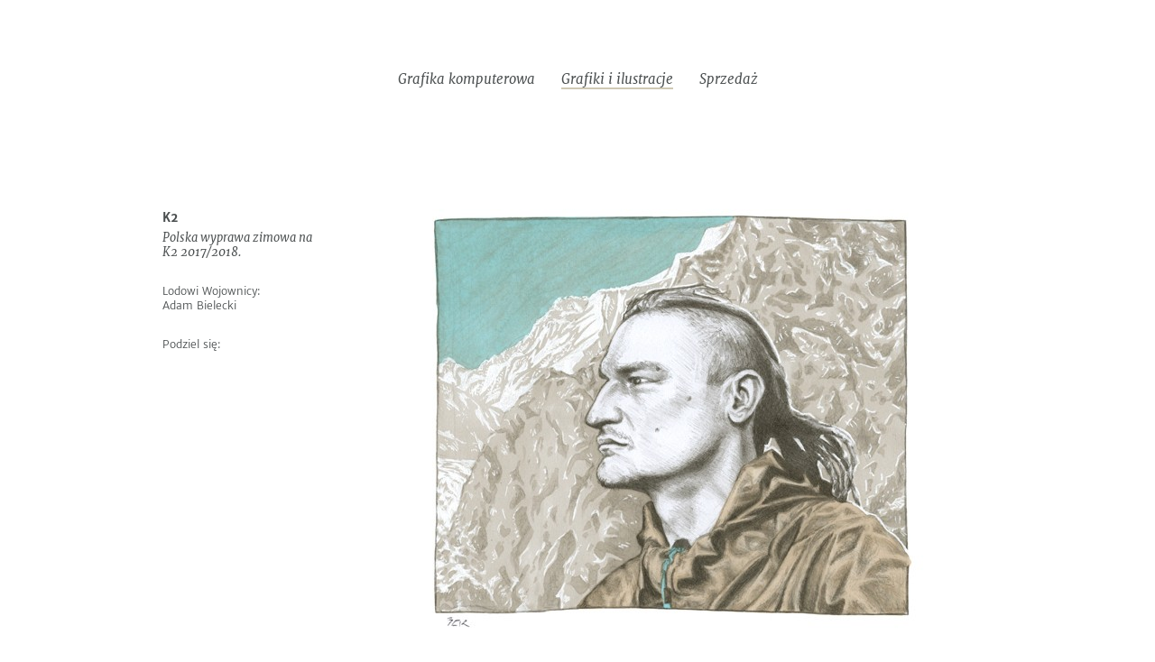

--- FILE ---
content_type: text/html; charset=UTF-8
request_url: https://kaskazak.pl/grafiki-i-ilustracje/77,K2.html
body_size: 4053
content:
<!DOCTYPE html>
<head prefix="og: http://ogp.me/ns# fb: http://ogp.me/ns/fb# website: http://ogp.me/ns/website#">
<meta http-equiv="X-UA-Compatible" content="IE=edge">
<link rel="shortcut icon" href="/favicon.ico" type="image/x-icon" />
<link rel="icon" type="image/ico" href="/favicon.ico" />
<meta http-equiv="Content-Type" content="text/html; charset=utf-8" />
<!-- meta http-equiv="Content-Language" content="" / -->

<meta name="viewport" content="width=device-width, initial-scale=0.63, minimum-scale=0.1, maximum-scale=2" />

<base href="https://kaskazak.pl/" />
<meta name="robots" content="index,follow" />
<link rel="canonical" href="https://kaskazak.pl/grafiki-i-ilustracje/77" />
<meta property="og:url" content="https://kaskazak.pl/grafiki-i-ilustracje/77" />
<link rel="stylesheet" type="text/css" href="index.css?v=0" />
<link rel="alternate" type="application/rss+xml" href="/rss.xml" title="Kaśka Żak. Portfolio RSS feed" />
<link rel="alternate" type="application/atom+xml" href="/atom.xml" title="Kaśka Żak. Portfolio Atom feed" />
<meta name="author" content="Kaśka Żak. Portfolio" />
<meta property="og:type" content="website" />
<title>K2</title>
<meta property="og:title" content="K2" />
<meta name="description" content="Polska wyprawa zimowa na K2 2017/2018." />
<meta property="og:description" content="Polska wyprawa zimowa na K2 2017/2018." />
<meta name="keywords" content="Adam Bielecki, K2" />
<meta property="og:keywords" content="Adam Bielecki, K2" />
<meta property="og:image" content="https://kaskazak.pl/fp.php?i=-972" />
<meta property="og:image" content="https://kaskazak.pl/fp.php?i=-934" />
<meta property="og:image" content="https://kaskazak.pl/img/logo_big.png" />
<link rel="stylesheet" type="text/css" href="strblog.css?v=0" />
<script type="text/javascript" src="jquery-2.1.1.min.js"></script>

	<!--[if lt IE 9]>
    <script type="text/javascript" src="jquery-1.11.1.min.js"></script>
	<![endif]-->
	</head>
<body lang="pl">
<div id="div_main"><img id="ajx_thrbr" src="img/throbber.gif" alt="" style="display: none;" /><div class="div_mnu mw-itlc">
<div id="mnu-omnie" title="Informacje"><div><span>Informacje</span></div><a href="/informacja/"  class="mnu-omnie" onclick="if(!jsStrLoaded) return true; szastPrast('center2left', this.href); return false;"><img src="/gfx/clear.gif" alt="" /></a></div>
<div id="mnu-dwnl" title="Do pobrania"><div><span>Do<br />pobrania</span></div><a href="/do-pobrania/"  class="mnu-dwnl" onclick="if(!jsStrLoaded) return true; szastPrast('center2left', this.href); return false;"><img src="/gfx/clear.gif" alt="" /></a></div>
<div id="mnulang-EN" title="EN"><div><span>EN</span></div><a href="https://en.kaskazak.pl/"  class="mnulang-EN" onclick="szastPrast('center2left', this.href); return false;"><img src="/gfx/clear.gif" alt="" /></a></div>
</div><a href="/"><img id="img_toplogo" src="/img/logo.gif" alt="" /></a>
<div class="div_mnumid mw-itlc">
 <a href="/grafika-komputerowa/" onclick="if(!jsStrLoaded) return true; this.blur(); szastPrast('center2left', this.href); return false;">Grafika komputerowa</a>  <a href="/grafiki-i-ilustracje/" onclick="if(!jsStrLoaded) return true; this.blur(); szastPrast('center2left', this.href); return false;" class="curr">Grafiki i ilustracje</a>  <a href="/sprzedaz/" onclick="if(!jsStrLoaded) return true; this.blur(); szastPrast('center2left', this.href); return false;">Sprzedaż</a> </div>
<div id="div_plachta"><script type="text/javascript">document.getElementById("div_plachta").style.visibility="hidden";</script><a href="/grafiki-i-ilustracje/77#top" id="arrup" onclick="var body = $('html, body'); body.animate({scrollTop:0}); return false;"><img src="/gfx/clear.gif" alt="" /></a><div style="width: auto; overflow: hidden; text-align: center;">
<div class="div_mnu mw-itlc" style="margin-left: -55px;">
<div id="mnu-exlb" title="Exlibrisy"><div><span>Exlibrisy</span></div><a href="/exlibrisy/"  class="mnu-exlb" onclick="if(!jsStrLoaded) return true; szastPrast('center2left', '/grafiki-i-ilustracje/#exlibrisy'); return false;"><img src="/gfx/clear.gif" alt="" /></a></div>
<div id="mnu-ilst" style="width: 34px;" title="Ilustracje"><div style="left: 38px;"><span>Ilustracje</span></div><a href="/ilustracje/"  class="mnu-ilst" onclick="if(!jsStrLoaded) return true; szastPrast('center2left', '/grafiki-i-ilustracje/#ilustracje'); return false;"><img src="/gfx/clear.gif" alt="" style="width: 34px;" /></a></div>
<div id="mnu-rysn" style="width: 24px;" title="Rysunki &grafiki"><div style="left: 28px;"><span>Rysunki &grafiki</span></div><a href="/rysunki-i-grafiki/"  class="mnu-rysn" onclick="if(!jsStrLoaded) return true; szastPrast('center2left', '/grafiki-i-ilustracje/#rysunki-i-grafiki'); return false;"><img src="/gfx/clear.gif" alt="" style="width: 24px;" /></a></div>
</div>
</div><div id="colOpis"><div class="div_mnu mw-itlc" id="arrlr"><div id="arrl" title="Następny"><div><span>Następny</span></div><a href="/grafiki-i-ilustracje/78,Pinterest-Girls.html" class="arrl" onclick="szastPrast('center2right', this.href + '#l2c'); return false;"><img src="/gfx/clear.gif" alt="" /></a></div><div id="arrr" title="Poprzedni"><div><span>Poprzedni</span></div><a href="/grafiki-i-ilustracje/76,Kot-z-Cheshire.html" class="arrr" onclick="szastPrast('center2left', this.href + '#r2c'); return false;"><img src="/gfx/clear.gif" alt="" /></a></div></div><br style="clear: both;" /><div class="div_sctn"><p><b style="font-size: 12.5px;">K2</b></p><div class="div_sctn mw-itlc" style="font-size: 12.5px;"><p>Polska wyprawa zimowa na K2&nbsp;2017/2018.</p></div></div><div class="div_sctn"><p>Lodowi Wojownicy:<br />Adam Bielecki</p></div><div class="div_sctn" style="margin-bottom: 27px;">Podziel się:<br /><a href="mailto:?subject=Ka%C5%9Bka%20%C5%BBak.%20Portfolio&body=K2%20%0APolska%20wyprawa%20zimowa%C2%A0na%20K2%202017%2F2018." class="a_social" id="a_social_mail" target="_blank"><img src="/gfx/clear.gif" alt="" /></a><a href="https://www.facebook.com/dialog/share?app_id=453207598162727&display=popup&href=https%3A%2F%2Fkaskazak.pl%2Fgrafiki-i-ilustracje%2F77&redirect_uri=https%3A%2F%2Fkaskazak.pl%2Fwindow_close.html" class="a_social" id="a_social_fb" target="_blank" onclick="openPopUpWindow(this.href); return false;"><img src="/gfx/clear.gif" alt="" /></a><a href="https://plus.google.com/share?url=K2%20https%3A%2F%2Fkaskazak.pl%2Fgrafiki-i-ilustracje%2F77" class="a_social" id="a_social_gp" target="_blank" onclick="openPopUpWindow(this.href); return false;"><img src="/gfx/clear.gif" alt="" /></a><a href="https://twitter.com/home?status=K2%20@KaśkaŻak.Portfolio%20https%253A%252F%252Fkaskazak.pl%252Fgrafiki-i-ilustracje%252F77" class="a_social" id="a_social_tw" target="_blank" onclick="openPopUpWindow(this.href); return false;"><img src="/gfx/clear.gif" alt="" /></a><a href="http://pinterest.com/pin/create/button/?url=https%3A%2F%2Fkaskazak.pl%2Fgrafiki-i-ilustracje%2F77&amp;media=https%3A%2F%2Fkaskazak.pl%2Ffp.php%3Fi%3D-972&amp;description=K2 
Polska%20wyprawa%20zimowa%C2%A0na%20K2%202017%2F2018." class="a_social" id="a_social_pin" target="_blank" onclick="openPopUpWindow(this.href); return false;"><img src="/gfx/clear.gif" alt="" /></a></div></div><div id="colBrzk"><img src="/fp.php?i=-934" alt="" /><p style="margin-top: 19px;">&nbsp;</p></div><div id="bfr"></div>
</div>
</div><div id="div_stopka_bfr"></div><div id="div_stopka" class="mw-itlc"  itemscope itemtype="http://data-vocabulary.org/Person">Copyrights &copy; <span itemprop="name">Kaśka Żak</span> 2015-2025 ||| <span itemprop="contact">tel. <a href="tel:518531584" itemprop="tel">518 531 584</a>, <a href="mailto:mail@kaskazak.pl?subject=Wiadomo%C5%9B%C4%87%20ze%20strony%20www">mail@kaskazak.pl</a></span> ||| Kod: <a href="http://3lab.info/" target="_blank">3Lab.info</a></div>
<noscript><div id="div_nojswarn" class="err">Do prawidłowego działania stron wymagany jest JavaScript. Obsługują go wszystkie powszechnie używane przeglądarki, zatem najprawdopodobniej obsługa JavaScript w Twojej przeglądarce została ręcznie wyłączona.</div></noscript><script type="text/javascript">
<!--
$(document).keydown(function(e) {
e = e || window.event;
switch(e.which || e.keyCode) {
case 37: // left
$("a.arrl").addClass("arrl-curr");
$(document.body).css({"cursor" : "wait"});
// document.location=$("a.arrl").attr("href");
szastPrast("center2right", $("a.arrl").attr("href") + "#l2c");
break;
case 39:
$("a.arrr").addClass("arrr-curr");
$(document.body).css({"cursor" : "wait"});
// document.location=$("a.arrr").attr("href");
szastPrast("center2left", $("a.arrr").attr("href") + "#r2c");
break;
default: return;
}
});
function openPopUpWindow(url, pW, pH)	{
if( isNaN(pW) ) pW = 520; if( isNaN(pH) ) pH = 280; cW=1024; cH=768; cX = window.screenX; cY = window.screenY;
if (document.all) { cW = document.body.clientWidth; cH = document.body.clientHeight; cY = window.screenTop; cX = window.screenLeft;
} else if (document.layers) { cW = window.innerWidth;  cH = window.innerHeight;
} else { cW = window.innerWidth;  cH = window.innerHeight;
}
x=cX + (cW - pW) / 2; y=cY + (cH - pH) / 2;
win=window.open(url, "win", "height="+pH+", width="+pW+", menubar=no, status=no, resizable=yes, top="+y+", left="+x+",scrollbars=yes"); this.focus(); return win;
};
function poorMansCache() { $("#bfr").html('<iframe src=\"/grafiki-i-ilustracje/78,Pinterest-Girls.html?nomore=\"></iframe><iframe src=\"/grafiki-i-ilustracje/76,Kot-z-Cheshire.html?nomore=\"></iframe>'); }
$(document).ready(function() { setTimeout("poorMansCache()", (110 + tmpAnimTime)); 	});
var locHash = document.location.hash;
function reloadPage() {
//	d = new Date();
//	document.title=d.getTime();
if( (document.location.hash != locHash) ) {
locHash = document.location.hash;
//		location.reload();
recalcujHash();
recalcKflsNewPos();
}
}
setInterval("reloadPage()" , 333);
var loc = ''; // document.location;
function preResetPage(oldLoc) {
loc = oldLoc;
setTimeout("resetPage()", (2000 + (2 * tmpAnimTime)));
}
function resetPage() {
if( document.location == loc ) $("#div_plachta").css({"left" : 0});
}
var tmpAnimTime = 830;
function szastPrast( ruch, newUrl ) {
if( "undefined" == typeof( ruch ) ) {
tmpL = parseInt($("#div_plachta").css("left"));
if( tmpL > 0 ) {
ruch = "right2center";
} else if( tmpL < 0 ) {
ruch = "left2center";
} else { // default: from center to left:
ruch = "left2center";
}
}
if( "right2center" == ruch ) {
$("#div_plachta").css({"left" : $("#div_main").css("width"), "visibility" : "visible"}).animate({"left" : 0}, tmpAnimTime, function(){ if("undefined" != typeof( newUrl )) document.location=newUrl; });
} else if( "left2center" == ruch ) {
$("#div_plachta").css({"left" : "-" + $("#div_plachta").css("width"), "visibility" : "visible"}).animate({"left" : 0}, tmpAnimTime, function(){ if("undefined" != typeof( newUrl )) document.location=newUrl; });
} else if( "center2right" == ruch ) {
$("#div_plachta").css({"left" : 0, "visibility" : "visible"}).animate({"left" : $("#div_main").css("width")}, tmpAnimTime, function(){ if("undefined" != typeof( newUrl )) document.location=newUrl; });
} else if( "center2left" == ruch ) {
preResetPage(document.location);
$("#div_plachta").css({"left" : 0, "visibility" : "visible"}).animate({"left" : "-" + $("#div_plachta").css("width")}, tmpAnimTime, function(){ if("undefined" != typeof( newUrl )) document.location=newUrl; });
} else if("undefined" != typeof( newUrl )) {
$("#div_plachta").css({"left" : 0, "visibility" : "visible"});
document.location=newUrl;
}
}
if(document.location.hash=="#l2c") { szastPrast("left2center"); } else if( document.location.hash=="#r2c") { szastPrast("right2center"); } else { $("#div_plachta").css("visibility", "visible"); } 
var konfig_animenumtime = 330;
$(".div_mnu div a").each(function(){
var newW = 6 + parseInt($("#" + $(this).parent().attr("id") + " div").css("width")) + parseInt($("#" + $(this).parent().attr("id") + " img ").css("width"));
$(this).parent().attr("title", "");
var oldW = parseInt($("#" + $(this).parent().attr("id") + " a ").css("width"));
$(this).mouseenter(function(){
$(this).parent().finish().animate({"width": newW + "px" }, konfig_animenumtime, function() { $(this).children("a").addClass($(this).attr("id") + "-curr"); });
});
$(this).mouseleave(function(){
if( (typeof currMnu == 'undefined') || ("mnu-" + currMnu != $(this).parent().attr("id")) ) $(this).parent().stop(true).animate({"width": oldW + "px" }, konfig_animenumtime, function() { $(this).children("a").removeClass($(this).attr("id") + "-curr");});
});
$(this).click(function(){
// alert(currMnu);
if( typeof currMnu != 'undefined' ) $("a.mnu-" + currMnu + ", a.mnu-" + currMnu + "-curr").mouseleave(); // css("background-color", "blue").
$(this).parent().finish().animate({"width": newW + "px" }, konfig_animenumtime, function() {
$(".div_mnu").each(function(){$(this).children("div").children("a").mouseleave();});
});
currMnu = $(this).parent().attr("id").substr(4);
if( typeof recalcKflsNewPos != 'undefined' ) {
recalcKflsNewPos();
}
return false;
});
if( (typeof currMnu != 'undefined') && ($(this).parent().attr("id") == "mnu-" + currMnu) ) {
$(this).parent().css({"width": newW + "px" }); 
}
});
//function interwaly() { if(typeof currMnu != 'undefined') document.title=currMnu; }
//setInterval("interwaly()", 333);
(function(i,s,o,g,r,a,m){i['GoogleAnalyticsObject']=r;i[r]=i[r]||function(){
(i[r].q=i[r].q||[]).push(arguments)},i[r].l=1*new Date();a=s.createElement(o),
m=s.getElementsByTagName(o)[0];a.async=1;a.src=g;m.parentNode.insertBefore(a,m)
})(window,document,'script','//www.google-analytics.com/analytics.js','ga');
ga('create', 'UA-61109489-1', 'auto');
ga('send', 'pageview');

jsStrLoaded = true;
// -->
</script>
</body>
</html>


--- FILE ---
content_type: text/html; charset=UTF-8
request_url: https://kaskazak.pl/grafiki-i-ilustracje/78,Pinterest-Girls.html?nomore=
body_size: 3848
content:
<!DOCTYPE html>
<head prefix="og: http://ogp.me/ns# fb: http://ogp.me/ns/fb# website: http://ogp.me/ns/website#">
<meta http-equiv="X-UA-Compatible" content="IE=edge">
<link rel="shortcut icon" href="/favicon.ico" type="image/x-icon" />
<link rel="icon" type="image/ico" href="/favicon.ico" />
<meta http-equiv="Content-Type" content="text/html; charset=utf-8" />
<!-- meta http-equiv="Content-Language" content="" / -->

<meta name="viewport" content="width=device-width, initial-scale=0.63, minimum-scale=0.1, maximum-scale=2" />

<base href="https://kaskazak.pl/" />
<meta name="robots" content="index,follow" />
<link rel="canonical" href="https://kaskazak.pl/grafiki-i-ilustracje/78" />
<meta property="og:url" content="https://kaskazak.pl/grafiki-i-ilustracje/78" />
<link rel="stylesheet" type="text/css" href="index.css?v=0" />
<link rel="alternate" type="application/rss+xml" href="/rss.xml" title="Kaśka Żak. Portfolio RSS feed" />
<link rel="alternate" type="application/atom+xml" href="/atom.xml" title="Kaśka Żak. Portfolio Atom feed" />
<meta name="author" content="Kaśka Żak. Portfolio" />
<meta property="og:type" content="website" />
<title>Pinterest Girls </title>
<meta property="og:title" content="Pinterest Girls " />
<meta name="description" content="Szkice na podstawie zdjęć z portalu Pinterest." />
<meta property="og:description" content="Szkice na podstawie zdjęć z portalu Pinterest." />
<meta name="keywords" content="ołówek, Pinterest, rysunek, szkice" />
<meta property="og:keywords" content="ołówek, Pinterest, rysunek, szkice" />
<meta property="og:image" content="https://kaskazak.pl/fp.php?i=-963" />
<meta property="og:image" content="https://kaskazak.pl/fp.php?i=-962" />
<meta property="og:image" content="https://kaskazak.pl/fp.php?i=-961" />
<meta property="og:image" content="https://kaskazak.pl/fp.php?i=-958" />
<meta property="og:image" content="https://kaskazak.pl/fp.php?i=-1001" />
<meta property="og:image" content="https://kaskazak.pl/fp.php?i=-1002" />
<meta property="og:image" content="https://kaskazak.pl/fp.php?i=-1004" />
<meta property="og:image" content="https://kaskazak.pl/fp.php?i=-1023" />
<meta property="og:image" content="https://kaskazak.pl/img/logo_big.png" />
<link rel="stylesheet" type="text/css" href="strblog.css?v=0" />
<script type="text/javascript" src="jquery-2.1.1.min.js"></script>

	<!--[if lt IE 9]>
    <script type="text/javascript" src="jquery-1.11.1.min.js"></script>
	<![endif]-->
	</head>
<body lang="pl">
<div id="div_main"><img id="ajx_thrbr" src="img/throbber.gif" alt="" style="display: none;" /><div class="div_mnu mw-itlc">
<div id="mnu-omnie" title="Informacje"><div><span>Informacje</span></div><a href="/informacja/"  class="mnu-omnie" onclick="if(!jsStrLoaded) return true; szastPrast('center2left', this.href); return false;"><img src="/gfx/clear.gif" alt="" /></a></div>
<div id="mnu-dwnl" title="Do pobrania"><div><span>Do<br />pobrania</span></div><a href="/do-pobrania/"  class="mnu-dwnl" onclick="if(!jsStrLoaded) return true; szastPrast('center2left', this.href); return false;"><img src="/gfx/clear.gif" alt="" /></a></div>
<div id="mnulang-EN" title="EN"><div><span>EN</span></div><a href="https://en.kaskazak.pl/"  class="mnulang-EN" onclick="szastPrast('center2left', this.href); return false;"><img src="/gfx/clear.gif" alt="" /></a></div>
</div><a href="/"><img id="img_toplogo" src="/img/logo.gif" alt="" /></a>
<div class="div_mnumid mw-itlc">
 <a href="/grafika-komputerowa/" onclick="if(!jsStrLoaded) return true; this.blur(); szastPrast('center2left', this.href); return false;">Grafika komputerowa</a>  <a href="/grafiki-i-ilustracje/" onclick="if(!jsStrLoaded) return true; this.blur(); szastPrast('center2left', this.href); return false;" class="curr">Grafiki i ilustracje</a>  <a href="/sprzedaz/" onclick="if(!jsStrLoaded) return true; this.blur(); szastPrast('center2left', this.href); return false;">Sprzedaż</a> </div>
<div id="div_plachta"><script type="text/javascript">document.getElementById("div_plachta").style.visibility="hidden";</script><a href="/grafiki-i-ilustracje/78#top" id="arrup" onclick="var body = $('html, body'); body.animate({scrollTop:0}); return false;"><img src="/gfx/clear.gif" alt="" /></a><div style="width: auto; overflow: hidden; text-align: center;">
<div class="div_mnu mw-itlc" style="margin-left: -55px;">
<div id="mnu-exlb" title="Exlibrisy"><div><span>Exlibrisy</span></div><a href="/exlibrisy/"  class="mnu-exlb" onclick="if(!jsStrLoaded) return true; szastPrast('center2left', '/grafiki-i-ilustracje/#exlibrisy'); return false;"><img src="/gfx/clear.gif" alt="" /></a></div>
<div id="mnu-ilst" style="width: 34px;" title="Ilustracje"><div style="left: 38px;"><span>Ilustracje</span></div><a href="/ilustracje/"  class="mnu-ilst" onclick="if(!jsStrLoaded) return true; szastPrast('center2left', '/grafiki-i-ilustracje/#ilustracje'); return false;"><img src="/gfx/clear.gif" alt="" style="width: 34px;" /></a></div>
<div id="mnu-rysn" style="width: 24px;" title="Rysunki &grafiki"><div style="left: 28px;"><span>Rysunki &grafiki</span></div><a href="/rysunki-i-grafiki/"  class="mnu-rysn" onclick="if(!jsStrLoaded) return true; szastPrast('center2left', '/grafiki-i-ilustracje/#rysunki-i-grafiki'); return false;"><img src="/gfx/clear.gif" alt="" style="width: 24px;" /></a></div>
</div>
</div><div id="colOpis"><div class="div_mnu mw-itlc" id="arrlr"><div id="arrl" title="Następny"><div><span>Następny</span></div><a href="/grafiki-i-ilustracje/79,Ladies.html" class="arrl" onclick="szastPrast('center2right', this.href + '#l2c'); return false;"><img src="/gfx/clear.gif" alt="" /></a></div><div id="arrr" title="Poprzedni"><div><span>Poprzedni</span></div><a href="/grafiki-i-ilustracje/77,K2.html" class="arrr" onclick="szastPrast('center2left', this.href + '#r2c'); return false;"><img src="/gfx/clear.gif" alt="" /></a></div></div><br style="clear: both;" /><div class="div_sctn"><p><b style="font-size: 12.5px;">Pinterest Girls </b></p><div class="div_sctn mw-itlc" style="font-size: 12.5px;"><p>Szkice na podstawie zdjęć z&nbsp;portalu Pinterest.</p></div></div><div class="div_sctn"><p>Ołówki i markery na papierze.</p></div><div class="div_sctn" style="margin-bottom: 27px;">Podziel się:<br /><a href="mailto:?subject=Ka%C5%9Bka%20%C5%BBak.%20Portfolio&body=Pinterest%20Girls%20%20%0ASzkice%C2%A0na%20podstawie%20zdj%C4%99%C4%87%20z%20portalu%20Pinterest." class="a_social" id="a_social_mail" target="_blank"><img src="/gfx/clear.gif" alt="" /></a><a href="https://www.facebook.com/dialog/share?app_id=453207598162727&display=popup&href=https%3A%2F%2Fkaskazak.pl%2Fgrafiki-i-ilustracje%2F78&redirect_uri=https%3A%2F%2Fkaskazak.pl%2Fwindow_close.html" class="a_social" id="a_social_fb" target="_blank" onclick="openPopUpWindow(this.href); return false;"><img src="/gfx/clear.gif" alt="" /></a><a href="https://plus.google.com/share?url=Pinterest%20Girls%20%20https%3A%2F%2Fkaskazak.pl%2Fgrafiki-i-ilustracje%2F78" class="a_social" id="a_social_gp" target="_blank" onclick="openPopUpWindow(this.href); return false;"><img src="/gfx/clear.gif" alt="" /></a><a href="https://twitter.com/home?status=Pinterest%20Girls%20%20@KaśkaŻak.Portfolio%20https%253A%252F%252Fkaskazak.pl%252Fgrafiki-i-ilustracje%252F78" class="a_social" id="a_social_tw" target="_blank" onclick="openPopUpWindow(this.href); return false;"><img src="/gfx/clear.gif" alt="" /></a><a href="http://pinterest.com/pin/create/button/?url=https%3A%2F%2Fkaskazak.pl%2Fgrafiki-i-ilustracje%2F78&amp;media=https%3A%2F%2Fkaskazak.pl%2Ffp.php%3Fi%3D-963&amp;description=Pinterest%20Girls%20 
Szkice%C2%A0na%20podstawie%20zdj%C4%99%C4%87%20z%20portalu%20Pinterest." class="a_social" id="a_social_pin" target="_blank" onclick="openPopUpWindow(this.href); return false;"><img src="/gfx/clear.gif" alt="" /></a></div></div><div id="colBrzk"><img src="/fp.php?i=-962" alt="" /><p style="margin-top: 19px;">&nbsp;</p><img src="/fp.php?i=-961" alt="" /><p style="margin-top: 19px;">&nbsp;</p><img src="/fp.php?i=-958" alt="" /><p style="margin-top: 19px;">&nbsp;</p><img src="/fp.php?i=-1001" alt="" /><p style="margin-top: 19px;">&nbsp;</p><img src="/fp.php?i=-1002" alt="" /><p style="margin-top: 19px;">&nbsp;</p><img src="/fp.php?i=-1004" alt="" /><p style="margin-top: 19px;">&nbsp;</p><img src="/fp.php?i=-1023" alt="" /><p style="margin-top: 19px;">&nbsp;</p></div>
</div>
</div><div id="div_stopka_bfr"></div><div id="div_stopka" class="mw-itlc"  itemscope itemtype="http://data-vocabulary.org/Person">Copyrights &copy; <span itemprop="name">Kaśka Żak</span> 2015-2025 ||| <span itemprop="contact">tel. <a href="tel:518531584" itemprop="tel">518 531 584</a>, <a href="mailto:mail@kaskazak.pl?subject=Wiadomo%C5%9B%C4%87%20ze%20strony%20www">mail@kaskazak.pl</a></span> ||| Kod: <a href="http://3lab.info/" target="_blank">3Lab.info</a></div>
<noscript><div id="div_nojswarn" class="err">Do prawidłowego działania stron wymagany jest JavaScript. Obsługują go wszystkie powszechnie używane przeglądarki, zatem najprawdopodobniej obsługa JavaScript w Twojej przeglądarce została ręcznie wyłączona.</div></noscript><script type="text/javascript">
<!--
$(document).keydown(function(e) {
e = e || window.event;
switch(e.which || e.keyCode) {
case 37: // left
$("a.arrl").addClass("arrl-curr");
$(document.body).css({"cursor" : "wait"});
// document.location=$("a.arrl").attr("href");
szastPrast("center2right", $("a.arrl").attr("href") + "#l2c");
break;
case 39:
$("a.arrr").addClass("arrr-curr");
$(document.body).css({"cursor" : "wait"});
// document.location=$("a.arrr").attr("href");
szastPrast("center2left", $("a.arrr").attr("href") + "#r2c");
break;
default: return;
}
});
function openPopUpWindow(url, pW, pH)	{
if( isNaN(pW) ) pW = 520; if( isNaN(pH) ) pH = 280; cW=1024; cH=768; cX = window.screenX; cY = window.screenY;
if (document.all) { cW = document.body.clientWidth; cH = document.body.clientHeight; cY = window.screenTop; cX = window.screenLeft;
} else if (document.layers) { cW = window.innerWidth;  cH = window.innerHeight;
} else { cW = window.innerWidth;  cH = window.innerHeight;
}
x=cX + (cW - pW) / 2; y=cY + (cH - pH) / 2;
win=window.open(url, "win", "height="+pH+", width="+pW+", menubar=no, status=no, resizable=yes, top="+y+", left="+x+",scrollbars=yes"); this.focus(); return win;
};
var locHash = document.location.hash;
function reloadPage() {
//	d = new Date();
//	document.title=d.getTime();
if( (document.location.hash != locHash) ) {
locHash = document.location.hash;
//		location.reload();
recalcujHash();
recalcKflsNewPos();
}
}
setInterval("reloadPage()" , 333);
var loc = ''; // document.location;
function preResetPage(oldLoc) {
loc = oldLoc;
setTimeout("resetPage()", (2000 + (2 * tmpAnimTime)));
}
function resetPage() {
if( document.location == loc ) $("#div_plachta").css({"left" : 0});
}
var tmpAnimTime = 830;
function szastPrast( ruch, newUrl ) {
if( "undefined" == typeof( ruch ) ) {
tmpL = parseInt($("#div_plachta").css("left"));
if( tmpL > 0 ) {
ruch = "right2center";
} else if( tmpL < 0 ) {
ruch = "left2center";
} else { // default: from center to left:
ruch = "left2center";
}
}
if( "right2center" == ruch ) {
$("#div_plachta").css({"left" : $("#div_main").css("width"), "visibility" : "visible"}).animate({"left" : 0}, tmpAnimTime, function(){ if("undefined" != typeof( newUrl )) document.location=newUrl; });
} else if( "left2center" == ruch ) {
$("#div_plachta").css({"left" : "-" + $("#div_plachta").css("width"), "visibility" : "visible"}).animate({"left" : 0}, tmpAnimTime, function(){ if("undefined" != typeof( newUrl )) document.location=newUrl; });
} else if( "center2right" == ruch ) {
$("#div_plachta").css({"left" : 0, "visibility" : "visible"}).animate({"left" : $("#div_main").css("width")}, tmpAnimTime, function(){ if("undefined" != typeof( newUrl )) document.location=newUrl; });
} else if( "center2left" == ruch ) {
preResetPage(document.location);
$("#div_plachta").css({"left" : 0, "visibility" : "visible"}).animate({"left" : "-" + $("#div_plachta").css("width")}, tmpAnimTime, function(){ if("undefined" != typeof( newUrl )) document.location=newUrl; });
} else if("undefined" != typeof( newUrl )) {
$("#div_plachta").css({"left" : 0, "visibility" : "visible"});
document.location=newUrl;
}
}
if(document.location.hash=="#l2c") { szastPrast("left2center"); } else if( document.location.hash=="#r2c") { szastPrast("right2center"); } else { $("#div_plachta").css("visibility", "visible"); } 
var konfig_animenumtime = 330;
$(".div_mnu div a").each(function(){
var newW = 6 + parseInt($("#" + $(this).parent().attr("id") + " div").css("width")) + parseInt($("#" + $(this).parent().attr("id") + " img ").css("width"));
$(this).parent().attr("title", "");
var oldW = parseInt($("#" + $(this).parent().attr("id") + " a ").css("width"));
$(this).mouseenter(function(){
$(this).parent().finish().animate({"width": newW + "px" }, konfig_animenumtime, function() { $(this).children("a").addClass($(this).attr("id") + "-curr"); });
});
$(this).mouseleave(function(){
if( (typeof currMnu == 'undefined') || ("mnu-" + currMnu != $(this).parent().attr("id")) ) $(this).parent().stop(true).animate({"width": oldW + "px" }, konfig_animenumtime, function() { $(this).children("a").removeClass($(this).attr("id") + "-curr");});
});
$(this).click(function(){
// alert(currMnu);
if( typeof currMnu != 'undefined' ) $("a.mnu-" + currMnu + ", a.mnu-" + currMnu + "-curr").mouseleave(); // css("background-color", "blue").
$(this).parent().finish().animate({"width": newW + "px" }, konfig_animenumtime, function() {
$(".div_mnu").each(function(){$(this).children("div").children("a").mouseleave();});
});
currMnu = $(this).parent().attr("id").substr(4);
if( typeof recalcKflsNewPos != 'undefined' ) {
recalcKflsNewPos();
}
return false;
});
if( (typeof currMnu != 'undefined') && ($(this).parent().attr("id") == "mnu-" + currMnu) ) {
$(this).parent().css({"width": newW + "px" }); 
}
});
//function interwaly() { if(typeof currMnu != 'undefined') document.title=currMnu; }
//setInterval("interwaly()", 333);

jsStrLoaded = true;
// -->
</script>
</body>
</html>


--- FILE ---
content_type: text/html; charset=UTF-8
request_url: https://kaskazak.pl/grafiki-i-ilustracje/76,Kot-z-Cheshire.html?nomore=
body_size: 3769
content:
<!DOCTYPE html>
<head prefix="og: http://ogp.me/ns# fb: http://ogp.me/ns/fb# website: http://ogp.me/ns/website#">
<meta http-equiv="X-UA-Compatible" content="IE=edge">
<link rel="shortcut icon" href="/favicon.ico" type="image/x-icon" />
<link rel="icon" type="image/ico" href="/favicon.ico" />
<meta http-equiv="Content-Type" content="text/html; charset=utf-8" />
<!-- meta http-equiv="Content-Language" content="" / -->

<meta name="viewport" content="width=device-width, initial-scale=0.63, minimum-scale=0.1, maximum-scale=2" />

<base href="https://kaskazak.pl/" />
<meta name="robots" content="index,follow" />
<link rel="canonical" href="https://kaskazak.pl/grafiki-i-ilustracje/76" />
<meta property="og:url" content="https://kaskazak.pl/grafiki-i-ilustracje/76" />
<link rel="stylesheet" type="text/css" href="index.css?v=0" />
<link rel="alternate" type="application/rss+xml" href="/rss.xml" title="Kaśka Żak. Portfolio RSS feed" />
<link rel="alternate" type="application/atom+xml" href="/atom.xml" title="Kaśka Żak. Portfolio Atom feed" />
<meta name="author" content="Kaśka Żak. Portfolio" />
<meta property="og:type" content="website" />
<title>Kot z Cheshire</title>
<meta property="og:title" content="Kot z Cheshire" />
<meta name="description" content="Puchata sama słodycz z radości utkana." />
<meta property="og:description" content="Puchata sama słodycz z radości utkana." />
<meta name="keywords" content="Cheshire, ilustracje, kot, Lewis Carroll" />
<meta property="og:keywords" content="Cheshire, ilustracje, kot, Lewis Carroll" />
<meta property="og:image" content="https://kaskazak.pl/fp.php?i=-970" />
<meta property="og:image" content="https://kaskazak.pl/fp.php?i=-936" />
<meta property="og:image" content="https://kaskazak.pl/fp.php?i=-922" />
<meta property="og:image" content="https://kaskazak.pl/img/logo_big.png" />
<link rel="stylesheet" type="text/css" href="strblog.css?v=0" />
<script type="text/javascript" src="jquery-2.1.1.min.js"></script>

	<!--[if lt IE 9]>
    <script type="text/javascript" src="jquery-1.11.1.min.js"></script>
	<![endif]-->
	</head>
<body lang="pl">
<div id="div_main"><img id="ajx_thrbr" src="img/throbber.gif" alt="" style="display: none;" /><div class="div_mnu mw-itlc">
<div id="mnu-omnie" title="Informacje"><div><span>Informacje</span></div><a href="/informacja/"  class="mnu-omnie" onclick="if(!jsStrLoaded) return true; szastPrast('center2left', this.href); return false;"><img src="/gfx/clear.gif" alt="" /></a></div>
<div id="mnu-dwnl" title="Do pobrania"><div><span>Do<br />pobrania</span></div><a href="/do-pobrania/"  class="mnu-dwnl" onclick="if(!jsStrLoaded) return true; szastPrast('center2left', this.href); return false;"><img src="/gfx/clear.gif" alt="" /></a></div>
<div id="mnulang-EN" title="EN"><div><span>EN</span></div><a href="https://en.kaskazak.pl/"  class="mnulang-EN" onclick="szastPrast('center2left', this.href); return false;"><img src="/gfx/clear.gif" alt="" /></a></div>
</div><a href="/"><img id="img_toplogo" src="/img/logo.gif" alt="" /></a>
<div class="div_mnumid mw-itlc">
 <a href="/grafika-komputerowa/" onclick="if(!jsStrLoaded) return true; this.blur(); szastPrast('center2left', this.href); return false;">Grafika komputerowa</a>  <a href="/grafiki-i-ilustracje/" onclick="if(!jsStrLoaded) return true; this.blur(); szastPrast('center2left', this.href); return false;" class="curr">Grafiki i ilustracje</a>  <a href="/sprzedaz/" onclick="if(!jsStrLoaded) return true; this.blur(); szastPrast('center2left', this.href); return false;">Sprzedaż</a> </div>
<div id="div_plachta"><script type="text/javascript">document.getElementById("div_plachta").style.visibility="hidden";</script><a href="/grafiki-i-ilustracje/76#top" id="arrup" onclick="var body = $('html, body'); body.animate({scrollTop:0}); return false;"><img src="/gfx/clear.gif" alt="" /></a><div style="width: auto; overflow: hidden; text-align: center;">
<div class="div_mnu mw-itlc" style="margin-left: -55px;">
<div id="mnu-exlb" title="Exlibrisy"><div><span>Exlibrisy</span></div><a href="/exlibrisy/"  class="mnu-exlb" onclick="if(!jsStrLoaded) return true; szastPrast('center2left', '/grafiki-i-ilustracje/#exlibrisy'); return false;"><img src="/gfx/clear.gif" alt="" /></a></div>
<div id="mnu-ilst" style="width: 34px;" title="Ilustracje"><div style="left: 38px;"><span>Ilustracje</span></div><a href="/ilustracje/"  class="mnu-ilst" onclick="if(!jsStrLoaded) return true; szastPrast('center2left', '/grafiki-i-ilustracje/#ilustracje'); return false;"><img src="/gfx/clear.gif" alt="" style="width: 34px;" /></a></div>
<div id="mnu-rysn" style="width: 24px;" title="Rysunki &grafiki"><div style="left: 28px;"><span>Rysunki &grafiki</span></div><a href="/rysunki-i-grafiki/"  class="mnu-rysn" onclick="if(!jsStrLoaded) return true; szastPrast('center2left', '/grafiki-i-ilustracje/#rysunki-i-grafiki'); return false;"><img src="/gfx/clear.gif" alt="" style="width: 24px;" /></a></div>
</div>
</div><div id="colOpis"><div class="div_mnu mw-itlc" id="arrlr"><div id="arrl" title="Następny"><div><span>Następny</span></div><a href="/grafiki-i-ilustracje/77,K2.html" class="arrl" onclick="szastPrast('center2right', this.href + '#l2c'); return false;"><img src="/gfx/clear.gif" alt="" /></a></div><div id="arrr" title="Poprzedni"><div><span>Poprzedni</span></div><a href="/grafiki-i-ilustracje/75,Widokowki.html" class="arrr" onclick="szastPrast('center2left', this.href + '#r2c'); return false;"><img src="/gfx/clear.gif" alt="" /></a></div></div><br style="clear: both;" /><div class="div_sctn"><p><b style="font-size: 12.5px;">Kot z&nbsp;Cheshire</b></p><div class="div_sctn mw-itlc" style="font-size: 12.5px;"><p>Puchata sama słodycz z&nbsp;radości utkana.</p></div></div><div class="div_sctn" style="margin-bottom: 27px;">Podziel się:<br /><a href="mailto:?subject=Ka%C5%9Bka%20%C5%BBak.%20Portfolio&body=Kot%20z%20Cheshire%20%0APuchata%C2%A0sama%20s%C5%82odycz%20z%20rado%C5%9Bci%C2%A0utkana." class="a_social" id="a_social_mail" target="_blank"><img src="/gfx/clear.gif" alt="" /></a><a href="https://www.facebook.com/dialog/share?app_id=453207598162727&display=popup&href=https%3A%2F%2Fkaskazak.pl%2Fgrafiki-i-ilustracje%2F76&redirect_uri=https%3A%2F%2Fkaskazak.pl%2Fwindow_close.html" class="a_social" id="a_social_fb" target="_blank" onclick="openPopUpWindow(this.href); return false;"><img src="/gfx/clear.gif" alt="" /></a><a href="https://plus.google.com/share?url=Kot%20z%20Cheshire%20https%3A%2F%2Fkaskazak.pl%2Fgrafiki-i-ilustracje%2F76" class="a_social" id="a_social_gp" target="_blank" onclick="openPopUpWindow(this.href); return false;"><img src="/gfx/clear.gif" alt="" /></a><a href="https://twitter.com/home?status=Kot%20z%20Cheshire%20@KaśkaŻak.Portfolio%20https%253A%252F%252Fkaskazak.pl%252Fgrafiki-i-ilustracje%252F76" class="a_social" id="a_social_tw" target="_blank" onclick="openPopUpWindow(this.href); return false;"><img src="/gfx/clear.gif" alt="" /></a><a href="http://pinterest.com/pin/create/button/?url=https%3A%2F%2Fkaskazak.pl%2Fgrafiki-i-ilustracje%2F76&amp;media=https%3A%2F%2Fkaskazak.pl%2Ffp.php%3Fi%3D-970&amp;description=Kot%20z%20Cheshire 
Puchata%C2%A0sama%20s%C5%82odycz%20z%20rado%C5%9Bci%C2%A0utkana." class="a_social" id="a_social_pin" target="_blank" onclick="openPopUpWindow(this.href); return false;"><img src="/gfx/clear.gif" alt="" /></a></div></div><div id="colBrzk"><img src="/fp.php?i=-936" alt="" /><p style="margin-top: 19px;">&nbsp;</p><img src="/fp.php?i=-922" alt="" /><p style="margin-top: 19px;">&nbsp;</p></div>
</div>
</div><div id="div_stopka_bfr"></div><div id="div_stopka" class="mw-itlc"  itemscope itemtype="http://data-vocabulary.org/Person">Copyrights &copy; <span itemprop="name">Kaśka Żak</span> 2015-2025 ||| <span itemprop="contact">tel. <a href="tel:518531584" itemprop="tel">518 531 584</a>, <a href="mailto:mail@kaskazak.pl?subject=Wiadomo%C5%9B%C4%87%20ze%20strony%20www">mail@kaskazak.pl</a></span> ||| Kod: <a href="http://3lab.info/" target="_blank">3Lab.info</a></div>
<noscript><div id="div_nojswarn" class="err">Do prawidłowego działania stron wymagany jest JavaScript. Obsługują go wszystkie powszechnie używane przeglądarki, zatem najprawdopodobniej obsługa JavaScript w Twojej przeglądarce została ręcznie wyłączona.</div></noscript><script type="text/javascript">
<!--
$(document).keydown(function(e) {
e = e || window.event;
switch(e.which || e.keyCode) {
case 37: // left
$("a.arrl").addClass("arrl-curr");
$(document.body).css({"cursor" : "wait"});
// document.location=$("a.arrl").attr("href");
szastPrast("center2right", $("a.arrl").attr("href") + "#l2c");
break;
case 39:
$("a.arrr").addClass("arrr-curr");
$(document.body).css({"cursor" : "wait"});
// document.location=$("a.arrr").attr("href");
szastPrast("center2left", $("a.arrr").attr("href") + "#r2c");
break;
default: return;
}
});
function openPopUpWindow(url, pW, pH)	{
if( isNaN(pW) ) pW = 520; if( isNaN(pH) ) pH = 280; cW=1024; cH=768; cX = window.screenX; cY = window.screenY;
if (document.all) { cW = document.body.clientWidth; cH = document.body.clientHeight; cY = window.screenTop; cX = window.screenLeft;
} else if (document.layers) { cW = window.innerWidth;  cH = window.innerHeight;
} else { cW = window.innerWidth;  cH = window.innerHeight;
}
x=cX + (cW - pW) / 2; y=cY + (cH - pH) / 2;
win=window.open(url, "win", "height="+pH+", width="+pW+", menubar=no, status=no, resizable=yes, top="+y+", left="+x+",scrollbars=yes"); this.focus(); return win;
};
var locHash = document.location.hash;
function reloadPage() {
//	d = new Date();
//	document.title=d.getTime();
if( (document.location.hash != locHash) ) {
locHash = document.location.hash;
//		location.reload();
recalcujHash();
recalcKflsNewPos();
}
}
setInterval("reloadPage()" , 333);
var loc = ''; // document.location;
function preResetPage(oldLoc) {
loc = oldLoc;
setTimeout("resetPage()", (2000 + (2 * tmpAnimTime)));
}
function resetPage() {
if( document.location == loc ) $("#div_plachta").css({"left" : 0});
}
var tmpAnimTime = 830;
function szastPrast( ruch, newUrl ) {
if( "undefined" == typeof( ruch ) ) {
tmpL = parseInt($("#div_plachta").css("left"));
if( tmpL > 0 ) {
ruch = "right2center";
} else if( tmpL < 0 ) {
ruch = "left2center";
} else { // default: from center to left:
ruch = "left2center";
}
}
if( "right2center" == ruch ) {
$("#div_plachta").css({"left" : $("#div_main").css("width"), "visibility" : "visible"}).animate({"left" : 0}, tmpAnimTime, function(){ if("undefined" != typeof( newUrl )) document.location=newUrl; });
} else if( "left2center" == ruch ) {
$("#div_plachta").css({"left" : "-" + $("#div_plachta").css("width"), "visibility" : "visible"}).animate({"left" : 0}, tmpAnimTime, function(){ if("undefined" != typeof( newUrl )) document.location=newUrl; });
} else if( "center2right" == ruch ) {
$("#div_plachta").css({"left" : 0, "visibility" : "visible"}).animate({"left" : $("#div_main").css("width")}, tmpAnimTime, function(){ if("undefined" != typeof( newUrl )) document.location=newUrl; });
} else if( "center2left" == ruch ) {
preResetPage(document.location);
$("#div_plachta").css({"left" : 0, "visibility" : "visible"}).animate({"left" : "-" + $("#div_plachta").css("width")}, tmpAnimTime, function(){ if("undefined" != typeof( newUrl )) document.location=newUrl; });
} else if("undefined" != typeof( newUrl )) {
$("#div_plachta").css({"left" : 0, "visibility" : "visible"});
document.location=newUrl;
}
}
if(document.location.hash=="#l2c") { szastPrast("left2center"); } else if( document.location.hash=="#r2c") { szastPrast("right2center"); } else { $("#div_plachta").css("visibility", "visible"); } 
var konfig_animenumtime = 330;
$(".div_mnu div a").each(function(){
var newW = 6 + parseInt($("#" + $(this).parent().attr("id") + " div").css("width")) + parseInt($("#" + $(this).parent().attr("id") + " img ").css("width"));
$(this).parent().attr("title", "");
var oldW = parseInt($("#" + $(this).parent().attr("id") + " a ").css("width"));
$(this).mouseenter(function(){
$(this).parent().finish().animate({"width": newW + "px" }, konfig_animenumtime, function() { $(this).children("a").addClass($(this).attr("id") + "-curr"); });
});
$(this).mouseleave(function(){
if( (typeof currMnu == 'undefined') || ("mnu-" + currMnu != $(this).parent().attr("id")) ) $(this).parent().stop(true).animate({"width": oldW + "px" }, konfig_animenumtime, function() { $(this).children("a").removeClass($(this).attr("id") + "-curr");});
});
$(this).click(function(){
// alert(currMnu);
if( typeof currMnu != 'undefined' ) $("a.mnu-" + currMnu + ", a.mnu-" + currMnu + "-curr").mouseleave(); // css("background-color", "blue").
$(this).parent().finish().animate({"width": newW + "px" }, konfig_animenumtime, function() {
$(".div_mnu").each(function(){$(this).children("div").children("a").mouseleave();});
});
currMnu = $(this).parent().attr("id").substr(4);
if( typeof recalcKflsNewPos != 'undefined' ) {
recalcKflsNewPos();
}
return false;
});
if( (typeof currMnu != 'undefined') && ($(this).parent().attr("id") == "mnu-" + currMnu) ) {
$(this).parent().css({"width": newW + "px" }); 
}
});
//function interwaly() { if(typeof currMnu != 'undefined') document.title=currMnu; }
//setInterval("interwaly()", 333);

jsStrLoaded = true;
// -->
</script>
</body>
</html>


--- FILE ---
content_type: text/css
request_url: https://kaskazak.pl/index.css?v=0
body_size: 3007
content:

@font-face {
	font-family: 'merriweatheritalic';
	src: url('Merriweather-Italic.eot');
	src: url('Merriweather-Italic.eot?#iefix') format('embedded-opentype'),
	url('Merriweather-Italic.woff2') format('woff2'),
	url('Merriweather-Italic.woff') format('woff'),
	url('Merriweather-Italic.svg#merriweatheritalic') format('svg');
	font-weight: normal;
	font-style: normal;
}

@font-face {
	font-family: 'merriweather_sansbold';
	src: url('MerriweatherSans-Bold.eot');
	src: url('MerriweatherSans-Bold.eot?#iefix') format('embedded-opentype'),
	url('MerriweatherSans-Bold.woff2') format('woff2'),
	url('MerriweatherSans-Bold.woff') format('woff'),
	url('MerriweatherSans-Bold.svg#merriweather_sansbold') format('svg');
	font-weight: normal;
	font-style: normal;
}

@font-face {
	font-family: 'merriweather_sanslight';
	src: url('MerriweatherSans-Light.eot');
	src: url('MerriweatherSans-Light.eot?#iefix') format('embedded-opentype'),
	url('MerriweatherSans-Light.woff2') format('woff2'),
	url('MerriweatherSans-Light.woff') format('woff'),
	url('MerriweatherSans-Light.svg#merriweather_sanslight') format('svg');
	font-weight: normal;
	font-style: normal;
}

i, .mw-itlc { font-family: merriweatheritalic, "Trebuchet Italic", "Trebuchet MS Italic", "Trebuchet MS", Trebuchet, "Arial italic", Arial, sans-serif; }
b, .b, a.b, strong {
	font-weight: normal;
	color: #4B4F50;
}
b, .b, strong, .mw-bld { font-family: merriweather_sansbold, "Arial Black", "Arial Bold", Arial, sans-serif; }
body, .mw-lght { font-family: merriweather_sanslight, "Verdana Regular", Verdana, "Arial Regular", Arial, sans-serif; }

* {
	padding: 0;
	margin: 0;
}
html, body {
	height: 100%;
	width: 100%;
}
html {
	overflow-y:scroll;
	/*overflow: -moz-scrollbars-vertical;*/
}
body {
	background-color: #ffffff;
	font-size: 12px;
	line-height: 16px;
	color: #4b4f50;
	text-align: center;
}

a, a:link, a:visited, .zloty {
	color: #c4bcb2;
	text-decoration: none;
}
a:hover, a:focus, a:active {
	text-decoration: underline;
}

:focus { outline:none; }
a, img {
	outline:none;
	border: 0;
}

div.err, div.warn, div.ok, div.msg {
	width: 447px;
	box-sizing: border-box;
	margin: 6px auto 12px auto;
	padding: 6px 6px 4px 54px;
	background-repeat:no-repeat;
	background-position: 10px 8px;
	min-height: 44px;
	z-index:9999;
	text-align: left;
	clear: both;
}
.err, .error { color: #c00000; }
div.err { 
	border: 1px solid #c00000;
	background-color: #FFF6F6;
	background-image: url('img/err.png');
}
.warn { color: #632000; }
div.warn { 
	border: 1px solid #632000;
	background-color: #FFFAEC;
	background-image: url('img/warn.png');
}
.ok { color: #006a00; }
div.ok { 
	border: 1px solid #006a00;
	background-color: #F6FFF6;
	background-image: url('img/ok.png');
}
.msg { color: #131369; }
div.msg { 
	border: 1px solid #131369;
	background-color: #F9F9FF;
	background-image: url('img/msg.png');
}

sup {
	font-size: 74%;
	line-height: 67%;
}

#ovrl {
	position:fixed;
	top:0;
	left:0;
	height:100%;
	width:100%;
	background-color: #f7f7f7;
	visibility: hidden;
	z-index: 2010;
	filter: alpha(opacity=90);
	-khtml-opacity: 0.90;
	-moz-opacity: 0.90;
	opacity: 0.90;
}
#ovrl_frame {
	position:fixed;
	top:50%;
	margin-top:-7px;
	left:50%;
	margin-left:-86px;
	width:172px;
	height:13px;
	visibility: hidden;
	z-index: 2020;
	border:0;
}

#cookieMonster, #cookieMonsterOvr {
	position: absolute;
	position: fixed;
	bottom:0;
	left: 12.5%;
	width: 75%;
	color: #FFFFFF;
	text-align: center;
    z-index: 1599;
	filter: alpha(opacity=75);
	-khtml-opacity: 0.75;
	-moz-opacity: 0.75;
	opacity: 0.75;
}
#cookieMonster { background-color: #7f7f7f; }
#cookieMonsterOvr {
    z-index: 1600;
    filter: alpha(opacity=100);
    -khtml-opacity: 1;
    -moz-opacity: 1;
    opacity: 1;
}
#cookieMonster form, #cookieMonsterOvr form { padding: 12px 9px 9px 9px; }
#cookieMonster .cmbtn, #cookieMonsterOvr .cmbtn {
	padding: 1px 3px; 
	cursor: pointer; 
	border: 1px solid #ffffff;
}

.szary, a.szary, a.szary:visited { color: #9a9a9a; }
.maly, a.maly, a.maly:visited { font-size: 84%; line-height: 114%; }
.morski, a.morski, a.morski:visited { color: #749276; }
ol, ul { display: block; }
ul, ol { margin-left: 0.5em; padding-left: 0.5em; }
li { margin-left: 0.5em; padding-left: 0.5em; }
.hvr { cursor: pointer; }
blockquote { padding-left: 1.7em; padding-right: 1em; }
p { margin:0.5em 0 0 0; }
.left { float: left;}
.right { float: right; }

tt, code, samp {
	color:#749276;
	font-family: monospace;
	letter-spacing: -1px;
}

#div_nojswarn {
	position: fixed;
	bottom: 0;
	margin:0 auto;
	width: auto;
	/*left: 12.5%;*/
	right: 0;

	filter: alpha(opacity=75);
	-khtml-opacity: 0.75;
	-moz-opacity: 0.75;
	opacity: 0.75;
}

/* style konkretnego serwisu: */

#ajx_thrbr {
	position:fixed;
	left: 50%;
	margin-left: -23px;
	bottom: 8px;
	z-index:9999;
	display: none;
}

.tmce_imgl, .tmce_imgr {
	background-color: #ffffff;
	margin-bottom: 24px;
	border: 3px solid #7f7f7f;
	display: block;
	position: relative;
}
.tmce_imgl {
	float: left;
	margin: 0.3em 1em 1em 0;
}
.tmce_imgr {
	float: right;
	margin: 0.3em 0 1em 1em;
}
.tmce_obrpodpis {
	color: #3B6A1B;
	width: auto;
	margin: -8px auto 16px auto;
	text-align: center;
	display: block;
}
.tmce_divl, .tmce_divr {
	width: 33%;
	margin-bottom: 24px;
	display: block;
	color: #7f7f7f;
	font-size: 97%;
	line-height: 127%;
}
.tmce_divl {
	border-right: 3px solid #c4bcb2;
	float: left;
	padding-right: 16px;
	margin-right: 24px;
}
.tmce_divr {
	border-left: 3px solid #c4bcb2;
	float: right;
	padding-left: 12px;
	margin-left: 24px;
}

#div_main {
	width: 921px;
	margin: 0 auto -66px auto;
	min-height: 100%;
	height: auto !important;
	height: 100%;
	/* border: 1px solid gray; */
	overflow: hidden;
}

#bfr {
	height: 0;
	visibility: hidden;
	width: 100%;
	position: absolute;
	bottom:0;
	left:0;
}

#div_stopka_bfr {
	height: 35px;
	clear: both;
}
#div_stopka {
	position: relative;
	width: 100%;
	text-align: center;
	clear: both;
	font-size: 11px;
	padding: 10px 0 4px 0;
	height: 17px;
}
#img_toplogo {
	position: absolute;
	top: 15px;
	left: 50%;
	margin-left: -41px;
}
.div_mnu { padding-top: 17px; }
.div_mnu * { height: 44px; }
.div_mnu div {
	position: relative;
	overflow: hidden;
	float: left;
	padding-right: 0px;
	margin-right: 6px;
	width: 29px;
}
.div_mnu div a {
	display: block;
	background-image: url("img/sprites.gif");
	background-repeat: no-repeat;
	background-position: -100% -100%;
}
.div_mnu div a img { width: 100%; }

.div_mnu div div {
	position: absolute;
	top: 0;
	left: 33px;
	display: block;
	display: table;
}
.div_mnu div div span {
	display: inline-block;
	display: table-cell;
	vertical-align: middle;
	padding-right: 2px;
	text-align: left;
	font-size: 12px;
	line-height: 112%;
}
.div_mnu div a.mnu-omnie { background-position: -5px -379px; }
.div_mnu div a:hover.mnu-omnie, .div_mnu div a.mnu-omnie-curr { background-position: -355px -379px; }
.div_mnu div a.mnu-dwnl { background-position: -6px -423px; }
.div_mnu div a:hover.mnu-dwnl, .div_mnu div a.mnu-dwnl-curr { background-position: -356px -423px; }
.div_mnu div a.mnu-sklep { background-position: -6px -465px; }
.div_mnu div a:hover.mnu-sklep, .div_mnu div a.mnu-sklep-curr { background-position: -356px -465px; }
.div_mnu div a.mnulang-EN { background-position: -6px -508px; }
.div_mnu div a:hover.mnulang-EN, .div_mnu div a.mnulang-EN-curr { background-position: -356px -508px; }
.div_mnu div a.mnulang-PL { background-position: -6px -550px; }
.div_mnu div a:hover.mnulang-PL, .div_mnu div a.mnulang-PL-curr { background-position: -356px -550px; }

.div_mnumid {
	clear: both;
	text-align: center;
	padding: 15px 0 0 0;
}
.div_mnumid a {
	margin: 0 13px;
	color: inherit;
	white-space: nowrap;
	font-size: 15px;
	line-height: 24px;
}
.div_mnumid a:hover, .div_mnumid a.curr, .div_mnumid a:focus {
	text-decoration: none;
	border-bottom: 2px solid #cfc9b4;
}
.div_mnumid a:active {
	text-decoration: none;
	border-bottom: 2px dotted #cfc9b4;
}

#div_plachta {
	position: relative;
	text-align: left;
	text-align: justify;
	/* border: 1px dotted red; */
	overflow: hidden;
	overflow: visible;

}
#div_plachta .div_mnu {
	position: relative;
	margin: 11px 0 12px 0;
	left: 50%;
	width: auto;
	height: 44px !important;
	line-height: 44px;
	/* border: 1px dashed blue;*/
}
.div_mnu div a.mnu-olej { background-position: -4px -174px; }
.div_mnu div a:hover.mnu-olej, .div_mnu div a.mnu-olej-curr { background-position: -357px -174px; }
.div_mnu div a.mnu-port { background-position: -4px -130px; }
.div_mnu div a:hover.mnu-port, .div_mnu div a.mnu-port-curr { background-position: -356px -130px; }
.div_mnu div a.mnu-matr { background-position: 0px -338px; }
.div_mnu div a:hover.mnu-matr, .div_mnu div a.mnu-matr-curr { background-position: -350px -338px; }
.div_mnu div a.mnu-webd { background-position: 0px -297px; }
.div_mnu div a:hover.mnu-webd, .div_mnu div a.mnu-webd-curr { background-position: -350px -297px; }
.div_mnu div a.mnu-idnt { background-position: 0px -255px; }
.div_mnu div a:hover.mnu-idnt, .div_mnu div a.mnu-idnt-curr { background-position: -351px -255px; }
.div_mnu div a.mnu-logt { background-position: 0px -213px; }
.div_mnu div a:hover.mnu-logt, .div_mnu div a.mnu-logt-curr { background-position: -352px -213px; }
.div_mnu div a.mnu-rysn { background-position: 0px -87px; }
.div_mnu div a:hover.mnu-rysn, .div_mnu div a.mnu-rysn-curr { background-position: -355px -87px; }
.div_mnu div a.mnu-ilst { background-position: 0px -44px; }
.div_mnu div a:hover.mnu-ilst, .div_mnu div a.mnu-ilst-curr { background-position: -352px -44px; }
.div_mnu div a.mnu-exlb { background-position: 0px 0px; }
.div_mnu div a:hover.mnu-exlb, .div_mnu div a.mnu-exlb-curr { background-position: -355px 0px; }

a#arrup {
	position: fixed;
	top: 197px;
	left: 50%;
	display: block;
	overflow: hidden;
	background-image: url("img/sprites.gif");
	background-repeat: no-repeat;
	background-position: -1px -597px;
	margin-left: 460px;
}
a:hover#arrup { background-position: -359px -597px; }
a#arrup img { width: 23px; height: 40px; }

#div_plachta div#arrlr * {
	height: 29px;
}
#div_plachta div#arrlr {
	display: block;
	position: static;
	overflow: hidden;
	float: left;
	margin: 0;
	margin-left: -2px;
	width: auto;
}
a.arrl, span.arrl, a.arrr, span.arrr {
	background-image: url("img/sprites.gif");
	background-repeat: no-repeat;
	background-position: -100% -100%;
}
#div_plachta div#arrl div, #div_plachta div#arrr div { left: 38px; }
#div_plachta div#arrl, #div_plachta div#arrr { width: 38px; }
#div_plachta div#arrl * img, #div_plachta div#arrr * img { width: 100%; }
#div_plachta div#arrl a.arrl { display: block; background-position: -1px -646px; }
#div_plachta div#arrl a:hover.arrl, #div_plachta div#arrl a.arrl-curr { background-position: -355px -646px; }
#div_plachta div#arrl span.arrl { display: block; background-position: -181px -646px; }
#div_plachta div#arrr a.arrr { display: block; background-position: -2px -689px; }
#div_plachta div#arrr a:hover.arrr, #div_plachta div#arrr a.arrr-curr { background-position: -354px -689px; }
#div_plachta div#arrr span.arrr { display: block; background-position: -182px -689px; }

#div_kflk {
	position: relative;
	width: 120%;
	overflow: hidden;
	/* border: 1px dotted black; */
	overflow: visible;
	margin-bottom: 24px;
}
.div_kflk {
	width: 212px;
	margin: 0 24px 15px 0;
	float: left;
	text-align: center;
	/* border: 1px dotted navy; */
	/* position: absolute; */
	/* position: relative; */
	/*top: 100%;*/
}
.div_kflk img { 	border: 1px solid transparent; }
.div_kflk img:hover, .kflk_img_brdr { border: 1px solid #c4bcb2; }
.div_kflk .div_sctn a, .div_kflk .div_sctn p {
	color: #4B4F50;
	font-size: 12.5px;
}
.div_kflk .div_sctn div, .div_kflk .div_sctn p {
	margin: 12px 0 0 0;
	font-size: 12.5px;
	line-height: 18px;
}
.div_kflk .div_sctn div { margin: 10px 0; }
.div_kflk:hover { cursor: pointer; }
/*
.div_kflk_col {
	width: 212px;
	margin-right: 24px;
	float: left;
	border: 1px solid red;
}
*/

@media (max-width: 984px) {
	#div_main { width:684px; }
	a#arrup { margin-left: 342px; }
}

@media (max-width: 746px) {
	#div_main { width: 448px; }
	a#arrup { margin-left: 223px; }
    #img_toplogo { margin-left: 143px; }
}


a.a_social {
	display: block;
	float: left;
	height: 20px;
	width: 20px;
	margin: 1px 2px 0 0;
	background-image: url("img/social_sprites.gif");
	background-repeat: no-repeat;
	background-position: -100% -100%;
}
a.a_social img { width: 100%; height: 100%; }
a#a_social_mail { background-position: -2px -2px; }
a:hover#a_social_mail { background-position: -2px -24px; }
a#a_social_fb { background-position: -24px -2px; }
a:hover#a_social_fb { background-position: -24px -24px; }
a#a_social_gp { background-position: -46px -2px; }
a:hover#a_social_gp { background-position: -46px -24px; }
a#a_social_tw { background-position: -68px -2px; }
a:hover#a_social_tw { background-position: -68px -24px; }
a#a_social_pin { background-position: -90px -2px; }
a:hover#a_social_pin { background-position: -90px -24px; }
a#a_social_be { background-position: -112px -2px; }
a:hover#a_social_be { background-position: -112px -24px; }

--- FILE ---
content_type: text/css
request_url: https://kaskazak.pl/strblog.css?v=0
body_size: 225
content:

#colOpis, #colBrzk { box-sizing: border-box; }

#colOpis {
	width: 210px;
	float: left;
	margin-right: 25px;
	text-align: left;
	margin-bottom: 27px;
	/* background-color: #eafdff; */
}
#colOpis div.div_sctn {
	clear: left;
	margin-bottom: 27px;
 	/* background-color: #eafffd; */
}
#colOpis .div_mnu {
	padding-top:0;
}
#colBrzk {
	width: 684px;
	float: right;
	margin-bottom: 27px;
	/* background-color: #eafffd; */
	margin-right: 2px;
}
#colBrzk img { width: 100%; height: auto; display: block; }

@media (max-width: 984px) {
	#colBrzk {
		width: 447px;
		margin-right: 1px;
	}
}

@media (max-width: 746px) {
	#colBrzk {
		clear: left;
		float: left;
	}
	#colOpis {
		width: 447px;
		margin: 0;
		margin-bottom: 27px;
	}
}


--- FILE ---
content_type: text/css
request_url: https://kaskazak.pl/index.css?v=0
body_size: 3007
content:

@font-face {
	font-family: 'merriweatheritalic';
	src: url('Merriweather-Italic.eot');
	src: url('Merriweather-Italic.eot?#iefix') format('embedded-opentype'),
	url('Merriweather-Italic.woff2') format('woff2'),
	url('Merriweather-Italic.woff') format('woff'),
	url('Merriweather-Italic.svg#merriweatheritalic') format('svg');
	font-weight: normal;
	font-style: normal;
}

@font-face {
	font-family: 'merriweather_sansbold';
	src: url('MerriweatherSans-Bold.eot');
	src: url('MerriweatherSans-Bold.eot?#iefix') format('embedded-opentype'),
	url('MerriweatherSans-Bold.woff2') format('woff2'),
	url('MerriweatherSans-Bold.woff') format('woff'),
	url('MerriweatherSans-Bold.svg#merriweather_sansbold') format('svg');
	font-weight: normal;
	font-style: normal;
}

@font-face {
	font-family: 'merriweather_sanslight';
	src: url('MerriweatherSans-Light.eot');
	src: url('MerriweatherSans-Light.eot?#iefix') format('embedded-opentype'),
	url('MerriweatherSans-Light.woff2') format('woff2'),
	url('MerriweatherSans-Light.woff') format('woff'),
	url('MerriweatherSans-Light.svg#merriweather_sanslight') format('svg');
	font-weight: normal;
	font-style: normal;
}

i, .mw-itlc { font-family: merriweatheritalic, "Trebuchet Italic", "Trebuchet MS Italic", "Trebuchet MS", Trebuchet, "Arial italic", Arial, sans-serif; }
b, .b, a.b, strong {
	font-weight: normal;
	color: #4B4F50;
}
b, .b, strong, .mw-bld { font-family: merriweather_sansbold, "Arial Black", "Arial Bold", Arial, sans-serif; }
body, .mw-lght { font-family: merriweather_sanslight, "Verdana Regular", Verdana, "Arial Regular", Arial, sans-serif; }

* {
	padding: 0;
	margin: 0;
}
html, body {
	height: 100%;
	width: 100%;
}
html {
	overflow-y:scroll;
	/*overflow: -moz-scrollbars-vertical;*/
}
body {
	background-color: #ffffff;
	font-size: 12px;
	line-height: 16px;
	color: #4b4f50;
	text-align: center;
}

a, a:link, a:visited, .zloty {
	color: #c4bcb2;
	text-decoration: none;
}
a:hover, a:focus, a:active {
	text-decoration: underline;
}

:focus { outline:none; }
a, img {
	outline:none;
	border: 0;
}

div.err, div.warn, div.ok, div.msg {
	width: 447px;
	box-sizing: border-box;
	margin: 6px auto 12px auto;
	padding: 6px 6px 4px 54px;
	background-repeat:no-repeat;
	background-position: 10px 8px;
	min-height: 44px;
	z-index:9999;
	text-align: left;
	clear: both;
}
.err, .error { color: #c00000; }
div.err { 
	border: 1px solid #c00000;
	background-color: #FFF6F6;
	background-image: url('img/err.png');
}
.warn { color: #632000; }
div.warn { 
	border: 1px solid #632000;
	background-color: #FFFAEC;
	background-image: url('img/warn.png');
}
.ok { color: #006a00; }
div.ok { 
	border: 1px solid #006a00;
	background-color: #F6FFF6;
	background-image: url('img/ok.png');
}
.msg { color: #131369; }
div.msg { 
	border: 1px solid #131369;
	background-color: #F9F9FF;
	background-image: url('img/msg.png');
}

sup {
	font-size: 74%;
	line-height: 67%;
}

#ovrl {
	position:fixed;
	top:0;
	left:0;
	height:100%;
	width:100%;
	background-color: #f7f7f7;
	visibility: hidden;
	z-index: 2010;
	filter: alpha(opacity=90);
	-khtml-opacity: 0.90;
	-moz-opacity: 0.90;
	opacity: 0.90;
}
#ovrl_frame {
	position:fixed;
	top:50%;
	margin-top:-7px;
	left:50%;
	margin-left:-86px;
	width:172px;
	height:13px;
	visibility: hidden;
	z-index: 2020;
	border:0;
}

#cookieMonster, #cookieMonsterOvr {
	position: absolute;
	position: fixed;
	bottom:0;
	left: 12.5%;
	width: 75%;
	color: #FFFFFF;
	text-align: center;
    z-index: 1599;
	filter: alpha(opacity=75);
	-khtml-opacity: 0.75;
	-moz-opacity: 0.75;
	opacity: 0.75;
}
#cookieMonster { background-color: #7f7f7f; }
#cookieMonsterOvr {
    z-index: 1600;
    filter: alpha(opacity=100);
    -khtml-opacity: 1;
    -moz-opacity: 1;
    opacity: 1;
}
#cookieMonster form, #cookieMonsterOvr form { padding: 12px 9px 9px 9px; }
#cookieMonster .cmbtn, #cookieMonsterOvr .cmbtn {
	padding: 1px 3px; 
	cursor: pointer; 
	border: 1px solid #ffffff;
}

.szary, a.szary, a.szary:visited { color: #9a9a9a; }
.maly, a.maly, a.maly:visited { font-size: 84%; line-height: 114%; }
.morski, a.morski, a.morski:visited { color: #749276; }
ol, ul { display: block; }
ul, ol { margin-left: 0.5em; padding-left: 0.5em; }
li { margin-left: 0.5em; padding-left: 0.5em; }
.hvr { cursor: pointer; }
blockquote { padding-left: 1.7em; padding-right: 1em; }
p { margin:0.5em 0 0 0; }
.left { float: left;}
.right { float: right; }

tt, code, samp {
	color:#749276;
	font-family: monospace;
	letter-spacing: -1px;
}

#div_nojswarn {
	position: fixed;
	bottom: 0;
	margin:0 auto;
	width: auto;
	/*left: 12.5%;*/
	right: 0;

	filter: alpha(opacity=75);
	-khtml-opacity: 0.75;
	-moz-opacity: 0.75;
	opacity: 0.75;
}

/* style konkretnego serwisu: */

#ajx_thrbr {
	position:fixed;
	left: 50%;
	margin-left: -23px;
	bottom: 8px;
	z-index:9999;
	display: none;
}

.tmce_imgl, .tmce_imgr {
	background-color: #ffffff;
	margin-bottom: 24px;
	border: 3px solid #7f7f7f;
	display: block;
	position: relative;
}
.tmce_imgl {
	float: left;
	margin: 0.3em 1em 1em 0;
}
.tmce_imgr {
	float: right;
	margin: 0.3em 0 1em 1em;
}
.tmce_obrpodpis {
	color: #3B6A1B;
	width: auto;
	margin: -8px auto 16px auto;
	text-align: center;
	display: block;
}
.tmce_divl, .tmce_divr {
	width: 33%;
	margin-bottom: 24px;
	display: block;
	color: #7f7f7f;
	font-size: 97%;
	line-height: 127%;
}
.tmce_divl {
	border-right: 3px solid #c4bcb2;
	float: left;
	padding-right: 16px;
	margin-right: 24px;
}
.tmce_divr {
	border-left: 3px solid #c4bcb2;
	float: right;
	padding-left: 12px;
	margin-left: 24px;
}

#div_main {
	width: 921px;
	margin: 0 auto -66px auto;
	min-height: 100%;
	height: auto !important;
	height: 100%;
	/* border: 1px solid gray; */
	overflow: hidden;
}

#bfr {
	height: 0;
	visibility: hidden;
	width: 100%;
	position: absolute;
	bottom:0;
	left:0;
}

#div_stopka_bfr {
	height: 35px;
	clear: both;
}
#div_stopka {
	position: relative;
	width: 100%;
	text-align: center;
	clear: both;
	font-size: 11px;
	padding: 10px 0 4px 0;
	height: 17px;
}
#img_toplogo {
	position: absolute;
	top: 15px;
	left: 50%;
	margin-left: -41px;
}
.div_mnu { padding-top: 17px; }
.div_mnu * { height: 44px; }
.div_mnu div {
	position: relative;
	overflow: hidden;
	float: left;
	padding-right: 0px;
	margin-right: 6px;
	width: 29px;
}
.div_mnu div a {
	display: block;
	background-image: url("img/sprites.gif");
	background-repeat: no-repeat;
	background-position: -100% -100%;
}
.div_mnu div a img { width: 100%; }

.div_mnu div div {
	position: absolute;
	top: 0;
	left: 33px;
	display: block;
	display: table;
}
.div_mnu div div span {
	display: inline-block;
	display: table-cell;
	vertical-align: middle;
	padding-right: 2px;
	text-align: left;
	font-size: 12px;
	line-height: 112%;
}
.div_mnu div a.mnu-omnie { background-position: -5px -379px; }
.div_mnu div a:hover.mnu-omnie, .div_mnu div a.mnu-omnie-curr { background-position: -355px -379px; }
.div_mnu div a.mnu-dwnl { background-position: -6px -423px; }
.div_mnu div a:hover.mnu-dwnl, .div_mnu div a.mnu-dwnl-curr { background-position: -356px -423px; }
.div_mnu div a.mnu-sklep { background-position: -6px -465px; }
.div_mnu div a:hover.mnu-sklep, .div_mnu div a.mnu-sklep-curr { background-position: -356px -465px; }
.div_mnu div a.mnulang-EN { background-position: -6px -508px; }
.div_mnu div a:hover.mnulang-EN, .div_mnu div a.mnulang-EN-curr { background-position: -356px -508px; }
.div_mnu div a.mnulang-PL { background-position: -6px -550px; }
.div_mnu div a:hover.mnulang-PL, .div_mnu div a.mnulang-PL-curr { background-position: -356px -550px; }

.div_mnumid {
	clear: both;
	text-align: center;
	padding: 15px 0 0 0;
}
.div_mnumid a {
	margin: 0 13px;
	color: inherit;
	white-space: nowrap;
	font-size: 15px;
	line-height: 24px;
}
.div_mnumid a:hover, .div_mnumid a.curr, .div_mnumid a:focus {
	text-decoration: none;
	border-bottom: 2px solid #cfc9b4;
}
.div_mnumid a:active {
	text-decoration: none;
	border-bottom: 2px dotted #cfc9b4;
}

#div_plachta {
	position: relative;
	text-align: left;
	text-align: justify;
	/* border: 1px dotted red; */
	overflow: hidden;
	overflow: visible;

}
#div_plachta .div_mnu {
	position: relative;
	margin: 11px 0 12px 0;
	left: 50%;
	width: auto;
	height: 44px !important;
	line-height: 44px;
	/* border: 1px dashed blue;*/
}
.div_mnu div a.mnu-olej { background-position: -4px -174px; }
.div_mnu div a:hover.mnu-olej, .div_mnu div a.mnu-olej-curr { background-position: -357px -174px; }
.div_mnu div a.mnu-port { background-position: -4px -130px; }
.div_mnu div a:hover.mnu-port, .div_mnu div a.mnu-port-curr { background-position: -356px -130px; }
.div_mnu div a.mnu-matr { background-position: 0px -338px; }
.div_mnu div a:hover.mnu-matr, .div_mnu div a.mnu-matr-curr { background-position: -350px -338px; }
.div_mnu div a.mnu-webd { background-position: 0px -297px; }
.div_mnu div a:hover.mnu-webd, .div_mnu div a.mnu-webd-curr { background-position: -350px -297px; }
.div_mnu div a.mnu-idnt { background-position: 0px -255px; }
.div_mnu div a:hover.mnu-idnt, .div_mnu div a.mnu-idnt-curr { background-position: -351px -255px; }
.div_mnu div a.mnu-logt { background-position: 0px -213px; }
.div_mnu div a:hover.mnu-logt, .div_mnu div a.mnu-logt-curr { background-position: -352px -213px; }
.div_mnu div a.mnu-rysn { background-position: 0px -87px; }
.div_mnu div a:hover.mnu-rysn, .div_mnu div a.mnu-rysn-curr { background-position: -355px -87px; }
.div_mnu div a.mnu-ilst { background-position: 0px -44px; }
.div_mnu div a:hover.mnu-ilst, .div_mnu div a.mnu-ilst-curr { background-position: -352px -44px; }
.div_mnu div a.mnu-exlb { background-position: 0px 0px; }
.div_mnu div a:hover.mnu-exlb, .div_mnu div a.mnu-exlb-curr { background-position: -355px 0px; }

a#arrup {
	position: fixed;
	top: 197px;
	left: 50%;
	display: block;
	overflow: hidden;
	background-image: url("img/sprites.gif");
	background-repeat: no-repeat;
	background-position: -1px -597px;
	margin-left: 460px;
}
a:hover#arrup { background-position: -359px -597px; }
a#arrup img { width: 23px; height: 40px; }

#div_plachta div#arrlr * {
	height: 29px;
}
#div_plachta div#arrlr {
	display: block;
	position: static;
	overflow: hidden;
	float: left;
	margin: 0;
	margin-left: -2px;
	width: auto;
}
a.arrl, span.arrl, a.arrr, span.arrr {
	background-image: url("img/sprites.gif");
	background-repeat: no-repeat;
	background-position: -100% -100%;
}
#div_plachta div#arrl div, #div_plachta div#arrr div { left: 38px; }
#div_plachta div#arrl, #div_plachta div#arrr { width: 38px; }
#div_plachta div#arrl * img, #div_plachta div#arrr * img { width: 100%; }
#div_plachta div#arrl a.arrl { display: block; background-position: -1px -646px; }
#div_plachta div#arrl a:hover.arrl, #div_plachta div#arrl a.arrl-curr { background-position: -355px -646px; }
#div_plachta div#arrl span.arrl { display: block; background-position: -181px -646px; }
#div_plachta div#arrr a.arrr { display: block; background-position: -2px -689px; }
#div_plachta div#arrr a:hover.arrr, #div_plachta div#arrr a.arrr-curr { background-position: -354px -689px; }
#div_plachta div#arrr span.arrr { display: block; background-position: -182px -689px; }

#div_kflk {
	position: relative;
	width: 120%;
	overflow: hidden;
	/* border: 1px dotted black; */
	overflow: visible;
	margin-bottom: 24px;
}
.div_kflk {
	width: 212px;
	margin: 0 24px 15px 0;
	float: left;
	text-align: center;
	/* border: 1px dotted navy; */
	/* position: absolute; */
	/* position: relative; */
	/*top: 100%;*/
}
.div_kflk img { 	border: 1px solid transparent; }
.div_kflk img:hover, .kflk_img_brdr { border: 1px solid #c4bcb2; }
.div_kflk .div_sctn a, .div_kflk .div_sctn p {
	color: #4B4F50;
	font-size: 12.5px;
}
.div_kflk .div_sctn div, .div_kflk .div_sctn p {
	margin: 12px 0 0 0;
	font-size: 12.5px;
	line-height: 18px;
}
.div_kflk .div_sctn div { margin: 10px 0; }
.div_kflk:hover { cursor: pointer; }
/*
.div_kflk_col {
	width: 212px;
	margin-right: 24px;
	float: left;
	border: 1px solid red;
}
*/

@media (max-width: 984px) {
	#div_main { width:684px; }
	a#arrup { margin-left: 342px; }
}

@media (max-width: 746px) {
	#div_main { width: 448px; }
	a#arrup { margin-left: 223px; }
    #img_toplogo { margin-left: 143px; }
}


a.a_social {
	display: block;
	float: left;
	height: 20px;
	width: 20px;
	margin: 1px 2px 0 0;
	background-image: url("img/social_sprites.gif");
	background-repeat: no-repeat;
	background-position: -100% -100%;
}
a.a_social img { width: 100%; height: 100%; }
a#a_social_mail { background-position: -2px -2px; }
a:hover#a_social_mail { background-position: -2px -24px; }
a#a_social_fb { background-position: -24px -2px; }
a:hover#a_social_fb { background-position: -24px -24px; }
a#a_social_gp { background-position: -46px -2px; }
a:hover#a_social_gp { background-position: -46px -24px; }
a#a_social_tw { background-position: -68px -2px; }
a:hover#a_social_tw { background-position: -68px -24px; }
a#a_social_pin { background-position: -90px -2px; }
a:hover#a_social_pin { background-position: -90px -24px; }
a#a_social_be { background-position: -112px -2px; }
a:hover#a_social_be { background-position: -112px -24px; }

--- FILE ---
content_type: text/css
request_url: https://kaskazak.pl/strblog.css?v=0
body_size: 225
content:

#colOpis, #colBrzk { box-sizing: border-box; }

#colOpis {
	width: 210px;
	float: left;
	margin-right: 25px;
	text-align: left;
	margin-bottom: 27px;
	/* background-color: #eafdff; */
}
#colOpis div.div_sctn {
	clear: left;
	margin-bottom: 27px;
 	/* background-color: #eafffd; */
}
#colOpis .div_mnu {
	padding-top:0;
}
#colBrzk {
	width: 684px;
	float: right;
	margin-bottom: 27px;
	/* background-color: #eafffd; */
	margin-right: 2px;
}
#colBrzk img { width: 100%; height: auto; display: block; }

@media (max-width: 984px) {
	#colBrzk {
		width: 447px;
		margin-right: 1px;
	}
}

@media (max-width: 746px) {
	#colBrzk {
		clear: left;
		float: left;
	}
	#colOpis {
		width: 447px;
		margin: 0;
		margin-bottom: 27px;
	}
}


--- FILE ---
content_type: text/css
request_url: https://kaskazak.pl/index.css?v=0
body_size: 3007
content:

@font-face {
	font-family: 'merriweatheritalic';
	src: url('Merriweather-Italic.eot');
	src: url('Merriweather-Italic.eot?#iefix') format('embedded-opentype'),
	url('Merriweather-Italic.woff2') format('woff2'),
	url('Merriweather-Italic.woff') format('woff'),
	url('Merriweather-Italic.svg#merriweatheritalic') format('svg');
	font-weight: normal;
	font-style: normal;
}

@font-face {
	font-family: 'merriweather_sansbold';
	src: url('MerriweatherSans-Bold.eot');
	src: url('MerriweatherSans-Bold.eot?#iefix') format('embedded-opentype'),
	url('MerriweatherSans-Bold.woff2') format('woff2'),
	url('MerriweatherSans-Bold.woff') format('woff'),
	url('MerriweatherSans-Bold.svg#merriweather_sansbold') format('svg');
	font-weight: normal;
	font-style: normal;
}

@font-face {
	font-family: 'merriweather_sanslight';
	src: url('MerriweatherSans-Light.eot');
	src: url('MerriweatherSans-Light.eot?#iefix') format('embedded-opentype'),
	url('MerriweatherSans-Light.woff2') format('woff2'),
	url('MerriweatherSans-Light.woff') format('woff'),
	url('MerriweatherSans-Light.svg#merriweather_sanslight') format('svg');
	font-weight: normal;
	font-style: normal;
}

i, .mw-itlc { font-family: merriweatheritalic, "Trebuchet Italic", "Trebuchet MS Italic", "Trebuchet MS", Trebuchet, "Arial italic", Arial, sans-serif; }
b, .b, a.b, strong {
	font-weight: normal;
	color: #4B4F50;
}
b, .b, strong, .mw-bld { font-family: merriweather_sansbold, "Arial Black", "Arial Bold", Arial, sans-serif; }
body, .mw-lght { font-family: merriweather_sanslight, "Verdana Regular", Verdana, "Arial Regular", Arial, sans-serif; }

* {
	padding: 0;
	margin: 0;
}
html, body {
	height: 100%;
	width: 100%;
}
html {
	overflow-y:scroll;
	/*overflow: -moz-scrollbars-vertical;*/
}
body {
	background-color: #ffffff;
	font-size: 12px;
	line-height: 16px;
	color: #4b4f50;
	text-align: center;
}

a, a:link, a:visited, .zloty {
	color: #c4bcb2;
	text-decoration: none;
}
a:hover, a:focus, a:active {
	text-decoration: underline;
}

:focus { outline:none; }
a, img {
	outline:none;
	border: 0;
}

div.err, div.warn, div.ok, div.msg {
	width: 447px;
	box-sizing: border-box;
	margin: 6px auto 12px auto;
	padding: 6px 6px 4px 54px;
	background-repeat:no-repeat;
	background-position: 10px 8px;
	min-height: 44px;
	z-index:9999;
	text-align: left;
	clear: both;
}
.err, .error { color: #c00000; }
div.err { 
	border: 1px solid #c00000;
	background-color: #FFF6F6;
	background-image: url('img/err.png');
}
.warn { color: #632000; }
div.warn { 
	border: 1px solid #632000;
	background-color: #FFFAEC;
	background-image: url('img/warn.png');
}
.ok { color: #006a00; }
div.ok { 
	border: 1px solid #006a00;
	background-color: #F6FFF6;
	background-image: url('img/ok.png');
}
.msg { color: #131369; }
div.msg { 
	border: 1px solid #131369;
	background-color: #F9F9FF;
	background-image: url('img/msg.png');
}

sup {
	font-size: 74%;
	line-height: 67%;
}

#ovrl {
	position:fixed;
	top:0;
	left:0;
	height:100%;
	width:100%;
	background-color: #f7f7f7;
	visibility: hidden;
	z-index: 2010;
	filter: alpha(opacity=90);
	-khtml-opacity: 0.90;
	-moz-opacity: 0.90;
	opacity: 0.90;
}
#ovrl_frame {
	position:fixed;
	top:50%;
	margin-top:-7px;
	left:50%;
	margin-left:-86px;
	width:172px;
	height:13px;
	visibility: hidden;
	z-index: 2020;
	border:0;
}

#cookieMonster, #cookieMonsterOvr {
	position: absolute;
	position: fixed;
	bottom:0;
	left: 12.5%;
	width: 75%;
	color: #FFFFFF;
	text-align: center;
    z-index: 1599;
	filter: alpha(opacity=75);
	-khtml-opacity: 0.75;
	-moz-opacity: 0.75;
	opacity: 0.75;
}
#cookieMonster { background-color: #7f7f7f; }
#cookieMonsterOvr {
    z-index: 1600;
    filter: alpha(opacity=100);
    -khtml-opacity: 1;
    -moz-opacity: 1;
    opacity: 1;
}
#cookieMonster form, #cookieMonsterOvr form { padding: 12px 9px 9px 9px; }
#cookieMonster .cmbtn, #cookieMonsterOvr .cmbtn {
	padding: 1px 3px; 
	cursor: pointer; 
	border: 1px solid #ffffff;
}

.szary, a.szary, a.szary:visited { color: #9a9a9a; }
.maly, a.maly, a.maly:visited { font-size: 84%; line-height: 114%; }
.morski, a.morski, a.morski:visited { color: #749276; }
ol, ul { display: block; }
ul, ol { margin-left: 0.5em; padding-left: 0.5em; }
li { margin-left: 0.5em; padding-left: 0.5em; }
.hvr { cursor: pointer; }
blockquote { padding-left: 1.7em; padding-right: 1em; }
p { margin:0.5em 0 0 0; }
.left { float: left;}
.right { float: right; }

tt, code, samp {
	color:#749276;
	font-family: monospace;
	letter-spacing: -1px;
}

#div_nojswarn {
	position: fixed;
	bottom: 0;
	margin:0 auto;
	width: auto;
	/*left: 12.5%;*/
	right: 0;

	filter: alpha(opacity=75);
	-khtml-opacity: 0.75;
	-moz-opacity: 0.75;
	opacity: 0.75;
}

/* style konkretnego serwisu: */

#ajx_thrbr {
	position:fixed;
	left: 50%;
	margin-left: -23px;
	bottom: 8px;
	z-index:9999;
	display: none;
}

.tmce_imgl, .tmce_imgr {
	background-color: #ffffff;
	margin-bottom: 24px;
	border: 3px solid #7f7f7f;
	display: block;
	position: relative;
}
.tmce_imgl {
	float: left;
	margin: 0.3em 1em 1em 0;
}
.tmce_imgr {
	float: right;
	margin: 0.3em 0 1em 1em;
}
.tmce_obrpodpis {
	color: #3B6A1B;
	width: auto;
	margin: -8px auto 16px auto;
	text-align: center;
	display: block;
}
.tmce_divl, .tmce_divr {
	width: 33%;
	margin-bottom: 24px;
	display: block;
	color: #7f7f7f;
	font-size: 97%;
	line-height: 127%;
}
.tmce_divl {
	border-right: 3px solid #c4bcb2;
	float: left;
	padding-right: 16px;
	margin-right: 24px;
}
.tmce_divr {
	border-left: 3px solid #c4bcb2;
	float: right;
	padding-left: 12px;
	margin-left: 24px;
}

#div_main {
	width: 921px;
	margin: 0 auto -66px auto;
	min-height: 100%;
	height: auto !important;
	height: 100%;
	/* border: 1px solid gray; */
	overflow: hidden;
}

#bfr {
	height: 0;
	visibility: hidden;
	width: 100%;
	position: absolute;
	bottom:0;
	left:0;
}

#div_stopka_bfr {
	height: 35px;
	clear: both;
}
#div_stopka {
	position: relative;
	width: 100%;
	text-align: center;
	clear: both;
	font-size: 11px;
	padding: 10px 0 4px 0;
	height: 17px;
}
#img_toplogo {
	position: absolute;
	top: 15px;
	left: 50%;
	margin-left: -41px;
}
.div_mnu { padding-top: 17px; }
.div_mnu * { height: 44px; }
.div_mnu div {
	position: relative;
	overflow: hidden;
	float: left;
	padding-right: 0px;
	margin-right: 6px;
	width: 29px;
}
.div_mnu div a {
	display: block;
	background-image: url("img/sprites.gif");
	background-repeat: no-repeat;
	background-position: -100% -100%;
}
.div_mnu div a img { width: 100%; }

.div_mnu div div {
	position: absolute;
	top: 0;
	left: 33px;
	display: block;
	display: table;
}
.div_mnu div div span {
	display: inline-block;
	display: table-cell;
	vertical-align: middle;
	padding-right: 2px;
	text-align: left;
	font-size: 12px;
	line-height: 112%;
}
.div_mnu div a.mnu-omnie { background-position: -5px -379px; }
.div_mnu div a:hover.mnu-omnie, .div_mnu div a.mnu-omnie-curr { background-position: -355px -379px; }
.div_mnu div a.mnu-dwnl { background-position: -6px -423px; }
.div_mnu div a:hover.mnu-dwnl, .div_mnu div a.mnu-dwnl-curr { background-position: -356px -423px; }
.div_mnu div a.mnu-sklep { background-position: -6px -465px; }
.div_mnu div a:hover.mnu-sklep, .div_mnu div a.mnu-sklep-curr { background-position: -356px -465px; }
.div_mnu div a.mnulang-EN { background-position: -6px -508px; }
.div_mnu div a:hover.mnulang-EN, .div_mnu div a.mnulang-EN-curr { background-position: -356px -508px; }
.div_mnu div a.mnulang-PL { background-position: -6px -550px; }
.div_mnu div a:hover.mnulang-PL, .div_mnu div a.mnulang-PL-curr { background-position: -356px -550px; }

.div_mnumid {
	clear: both;
	text-align: center;
	padding: 15px 0 0 0;
}
.div_mnumid a {
	margin: 0 13px;
	color: inherit;
	white-space: nowrap;
	font-size: 15px;
	line-height: 24px;
}
.div_mnumid a:hover, .div_mnumid a.curr, .div_mnumid a:focus {
	text-decoration: none;
	border-bottom: 2px solid #cfc9b4;
}
.div_mnumid a:active {
	text-decoration: none;
	border-bottom: 2px dotted #cfc9b4;
}

#div_plachta {
	position: relative;
	text-align: left;
	text-align: justify;
	/* border: 1px dotted red; */
	overflow: hidden;
	overflow: visible;

}
#div_plachta .div_mnu {
	position: relative;
	margin: 11px 0 12px 0;
	left: 50%;
	width: auto;
	height: 44px !important;
	line-height: 44px;
	/* border: 1px dashed blue;*/
}
.div_mnu div a.mnu-olej { background-position: -4px -174px; }
.div_mnu div a:hover.mnu-olej, .div_mnu div a.mnu-olej-curr { background-position: -357px -174px; }
.div_mnu div a.mnu-port { background-position: -4px -130px; }
.div_mnu div a:hover.mnu-port, .div_mnu div a.mnu-port-curr { background-position: -356px -130px; }
.div_mnu div a.mnu-matr { background-position: 0px -338px; }
.div_mnu div a:hover.mnu-matr, .div_mnu div a.mnu-matr-curr { background-position: -350px -338px; }
.div_mnu div a.mnu-webd { background-position: 0px -297px; }
.div_mnu div a:hover.mnu-webd, .div_mnu div a.mnu-webd-curr { background-position: -350px -297px; }
.div_mnu div a.mnu-idnt { background-position: 0px -255px; }
.div_mnu div a:hover.mnu-idnt, .div_mnu div a.mnu-idnt-curr { background-position: -351px -255px; }
.div_mnu div a.mnu-logt { background-position: 0px -213px; }
.div_mnu div a:hover.mnu-logt, .div_mnu div a.mnu-logt-curr { background-position: -352px -213px; }
.div_mnu div a.mnu-rysn { background-position: 0px -87px; }
.div_mnu div a:hover.mnu-rysn, .div_mnu div a.mnu-rysn-curr { background-position: -355px -87px; }
.div_mnu div a.mnu-ilst { background-position: 0px -44px; }
.div_mnu div a:hover.mnu-ilst, .div_mnu div a.mnu-ilst-curr { background-position: -352px -44px; }
.div_mnu div a.mnu-exlb { background-position: 0px 0px; }
.div_mnu div a:hover.mnu-exlb, .div_mnu div a.mnu-exlb-curr { background-position: -355px 0px; }

a#arrup {
	position: fixed;
	top: 197px;
	left: 50%;
	display: block;
	overflow: hidden;
	background-image: url("img/sprites.gif");
	background-repeat: no-repeat;
	background-position: -1px -597px;
	margin-left: 460px;
}
a:hover#arrup { background-position: -359px -597px; }
a#arrup img { width: 23px; height: 40px; }

#div_plachta div#arrlr * {
	height: 29px;
}
#div_plachta div#arrlr {
	display: block;
	position: static;
	overflow: hidden;
	float: left;
	margin: 0;
	margin-left: -2px;
	width: auto;
}
a.arrl, span.arrl, a.arrr, span.arrr {
	background-image: url("img/sprites.gif");
	background-repeat: no-repeat;
	background-position: -100% -100%;
}
#div_plachta div#arrl div, #div_plachta div#arrr div { left: 38px; }
#div_plachta div#arrl, #div_plachta div#arrr { width: 38px; }
#div_plachta div#arrl * img, #div_plachta div#arrr * img { width: 100%; }
#div_plachta div#arrl a.arrl { display: block; background-position: -1px -646px; }
#div_plachta div#arrl a:hover.arrl, #div_plachta div#arrl a.arrl-curr { background-position: -355px -646px; }
#div_plachta div#arrl span.arrl { display: block; background-position: -181px -646px; }
#div_plachta div#arrr a.arrr { display: block; background-position: -2px -689px; }
#div_plachta div#arrr a:hover.arrr, #div_plachta div#arrr a.arrr-curr { background-position: -354px -689px; }
#div_plachta div#arrr span.arrr { display: block; background-position: -182px -689px; }

#div_kflk {
	position: relative;
	width: 120%;
	overflow: hidden;
	/* border: 1px dotted black; */
	overflow: visible;
	margin-bottom: 24px;
}
.div_kflk {
	width: 212px;
	margin: 0 24px 15px 0;
	float: left;
	text-align: center;
	/* border: 1px dotted navy; */
	/* position: absolute; */
	/* position: relative; */
	/*top: 100%;*/
}
.div_kflk img { 	border: 1px solid transparent; }
.div_kflk img:hover, .kflk_img_brdr { border: 1px solid #c4bcb2; }
.div_kflk .div_sctn a, .div_kflk .div_sctn p {
	color: #4B4F50;
	font-size: 12.5px;
}
.div_kflk .div_sctn div, .div_kflk .div_sctn p {
	margin: 12px 0 0 0;
	font-size: 12.5px;
	line-height: 18px;
}
.div_kflk .div_sctn div { margin: 10px 0; }
.div_kflk:hover { cursor: pointer; }
/*
.div_kflk_col {
	width: 212px;
	margin-right: 24px;
	float: left;
	border: 1px solid red;
}
*/

@media (max-width: 984px) {
	#div_main { width:684px; }
	a#arrup { margin-left: 342px; }
}

@media (max-width: 746px) {
	#div_main { width: 448px; }
	a#arrup { margin-left: 223px; }
    #img_toplogo { margin-left: 143px; }
}


a.a_social {
	display: block;
	float: left;
	height: 20px;
	width: 20px;
	margin: 1px 2px 0 0;
	background-image: url("img/social_sprites.gif");
	background-repeat: no-repeat;
	background-position: -100% -100%;
}
a.a_social img { width: 100%; height: 100%; }
a#a_social_mail { background-position: -2px -2px; }
a:hover#a_social_mail { background-position: -2px -24px; }
a#a_social_fb { background-position: -24px -2px; }
a:hover#a_social_fb { background-position: -24px -24px; }
a#a_social_gp { background-position: -46px -2px; }
a:hover#a_social_gp { background-position: -46px -24px; }
a#a_social_tw { background-position: -68px -2px; }
a:hover#a_social_tw { background-position: -68px -24px; }
a#a_social_pin { background-position: -90px -2px; }
a:hover#a_social_pin { background-position: -90px -24px; }
a#a_social_be { background-position: -112px -2px; }
a:hover#a_social_be { background-position: -112px -24px; }

--- FILE ---
content_type: text/css
request_url: https://kaskazak.pl/strblog.css?v=0
body_size: 225
content:

#colOpis, #colBrzk { box-sizing: border-box; }

#colOpis {
	width: 210px;
	float: left;
	margin-right: 25px;
	text-align: left;
	margin-bottom: 27px;
	/* background-color: #eafdff; */
}
#colOpis div.div_sctn {
	clear: left;
	margin-bottom: 27px;
 	/* background-color: #eafffd; */
}
#colOpis .div_mnu {
	padding-top:0;
}
#colBrzk {
	width: 684px;
	float: right;
	margin-bottom: 27px;
	/* background-color: #eafffd; */
	margin-right: 2px;
}
#colBrzk img { width: 100%; height: auto; display: block; }

@media (max-width: 984px) {
	#colBrzk {
		width: 447px;
		margin-right: 1px;
	}
}

@media (max-width: 746px) {
	#colBrzk {
		clear: left;
		float: left;
	}
	#colOpis {
		width: 447px;
		margin: 0;
		margin-bottom: 27px;
	}
}


--- FILE ---
content_type: text/plain
request_url: https://www.google-analytics.com/j/collect?v=1&_v=j102&a=651897755&t=pageview&_s=1&dl=https%3A%2F%2Fkaskazak.pl%2Fgrafiki-i-ilustracje%2F77%2CK2.html&ul=en-us%40posix&dt=K2&sr=1280x720&vp=1280x720&_u=IEBAAEABAAAAACAAI~&jid=93697393&gjid=2018095541&cid=2026970122.1763752117&tid=UA-61109489-1&_gid=327563792.1763752117&_r=1&_slc=1&z=528375790
body_size: -449
content:
2,cG-XZC1GG9SMX